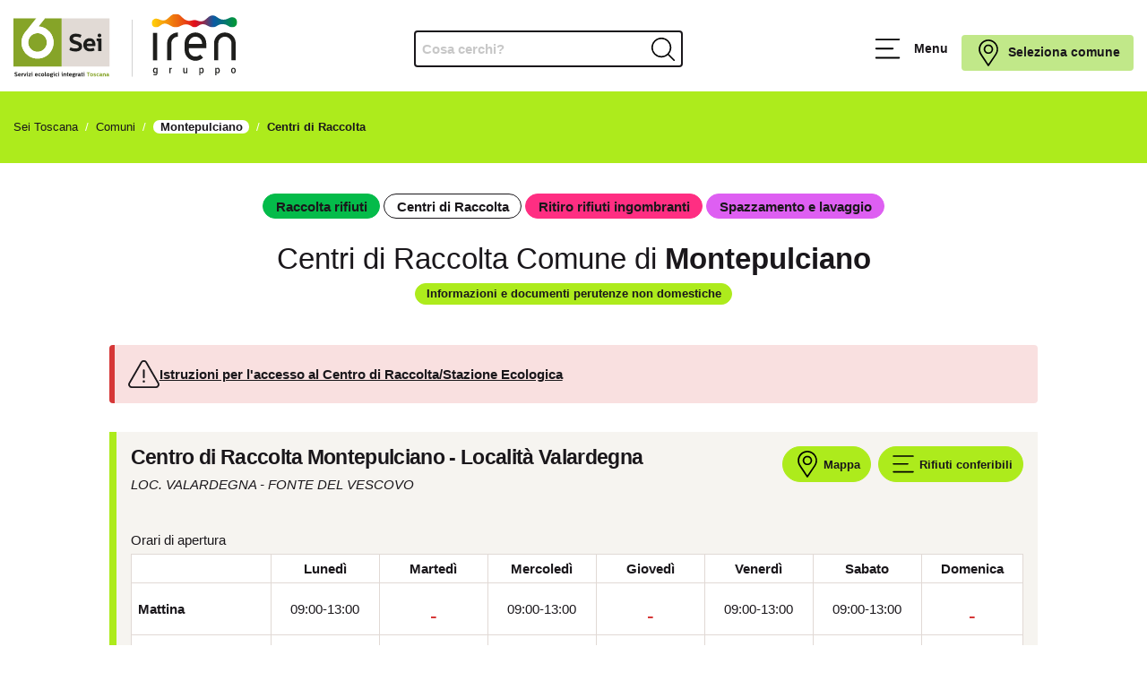

--- FILE ---
content_type: text/html; charset=UTF-8
request_url: https://seitoscana.it/comuni/montepulciano/centro-di-raccolta
body_size: 41731
content:
<!DOCTYPE html>
<html lang="it" class="printalert ">

<head>
    <title>Centri di Raccolta Comune Montepulciano - Sei Toscana</title>
    <meta charset="UTF-8">
    <meta name="viewport" content="width=device-width, initial-scale=1.0">
    <meta http-equiv="X-UA-Compatible" content="ie=edge">
    <meta name="robots" content="max-snippet:100, max-image-preview:large">
    <meta name="google-site-verification" content="cooEMt47fe5UTXgLUtJWn8zdc7_l61ZcGLPlggbPWpo"/>
        <link rel="stylesheet" href="https://seitoscana.it/frontend/css/stylenew.css?v=1.3.6">
    <link rel="stylesheet" media="print" href="https://seitoscana.it/frontend/css/printnew.css">

    <link rel="apple-touch-icon" sizes="180x180"
          href="https://seitoscana.it/frontend/favicons/apple-touch-icon.png">
    <link rel="icon" type="image/png" sizes="32x32"
          href="https://seitoscana.it/frontend/favicons/favicon-32x32.png">
    <link rel="icon" type="image/png" sizes="16x16"
          href="https://seitoscana.it/frontend/favicons/favicon-16x16.png">
    <link rel="manifest" href="https://seitoscana.it/frontend/favicons/site.webmanifest">
    <link rel="mask-icon" href="https://seitoscana.it/frontend/favicons/safari-pinned-tab.svg" color="#86a315">
    <link rel="shortcut icon" href="https://seitoscana.it/frontend/favicons/favicon.ico">
    <meta name="msapplication-TileColor" content="#86a315">
    <meta name="msapplication-config" content="https://seitoscana.it/frontend/favicons/browserconfig.xml">
    <meta name="theme-color" content="#ffffff">
    <meta name="apple-mobile-web-app-capable" content="yes">
    <meta name="apple-mobile-web-app-status-barstyle" content="black-translucent">
    <meta name="mobile-web-app-capable" content="yes">

    <link rel="canonical" href="https://seitoscana.it/comuni/montepulciano/centro-di-raccolta">
    <meta name="description" content="Centri di Raccolta Comune di Montepulciano Giorni e orari di apertura e elenco dei rifiuti conferibili "/>
    <meta name="abstract" content="Centri di Raccolta Comune di MontepulcianoGiorni e orari di apertura e elenco dei rifiuti conferibili "/>
    <meta property="og:type" content="article">
    <meta property="og:url" content="https://seitoscana.it/comuni/montepulciano/centro-di-raccolta">
    <meta property="og:title" content="Centri di Raccolta Comune di Montepulciano ">
    <meta property="og:image" content="https://static.seitoscana.it/images/og-image/montepulciano-cdr.png">
    <meta property="og:image:secure_url" content="https://static.seitoscana.it/images/og-image/montepulciano-cdr.png"/>
    <meta property="og:image:width" content="1200"/>
    <meta property="og:image:height" content="630"/>
    <meta property="og:description" content="Centri di Raccolta Comune di Montepulciano. Giorni e orari di apertura e elenco dei rifiuti conferibili Centri di Raccolta Comune di Montepulciano  ">
    <meta property="og:locale" content="it_IT">
    <meta property="og:site_name" content="Sei Toscana">

    <meta name="twitter:card" content="summary"/>
    <meta name="twitter:site" content="@seitoscana"/>
    <meta name="twitter:creator" content="@seitoscana"/>
    <meta name="twitter:url" content="https://seitoscana.it/comuni/montepulciano/centro-di-raccolta"/>
    <meta name="twitter:title" content="Centri di Raccolta Comune di Montepulciano "/>
    <meta name="twitter:description" content=""/>
    <meta name="twitter:image" content="https://static.seitoscana.it/images/og-image/montepulciano-cdr.png"/>

        <meta name="geo.region" content="IT"/>
    <meta name="geo.placename" content="Montepulciano"/>

                        <meta name="geo.position" content="43.08663450000000000;11.78207920000000000"/>
            <meta name="ICBM" content="43.08663450000000000,11.78207920000000000"/>
                    <meta name="geo.position" content="43.13239741000000000;11.85946867000000000"/>
            <meta name="ICBM" content="43.13239741000000000,11.85946867000000000"/>
            

    
    <script type="text/javascript">
        var _iub = _iub || [];
        _iub.csConfiguration = {"askConsentAtCookiePolicyUpdate":true,"perPurposeConsent":true,"reloadOnConsent":true,"siteId":1944057,"cookiePolicyId":59671259,"lang":"it","i18n":{"it":{"banner":{"title":"","dynamic":{"body":"Servizi Ecologici Integrati Toscana S.r.l. (in seguito “SEI Toscana”), titolare del trattamento dei dati, informa l’utente che tale sito web installa cookie tecnici e, previo consenso dell’utente, può installare cookie non tecnici (es. di profilazione), di seguito dettagliati nella sezione “preferenze”.\nLa chiusura del presente banner consente la navigazione del sito web mantenendo le impostazioni di default (solo cookie tecnici). Per maggiori informazioni in ordine ai cookies utilizzati dal sito è possibile consultare l’<a href=\"https://seitoscana.it/privacy/informativa-cookie\">informativa cookies completa</a>. È possibile, in ogni momento, gestire le preferenze di seguito mediante il link “preferenze cookie” presente nel footer."}}}},"banner":{"acceptButtonCaptionColor":"#000000","acceptButtonColor":"#c1e889","acceptButtonDisplay":true,"backgroundColor":"#ffffff","backgroundOverlay":true,"brandBackgroundColor":"#FFFFFF","brandTextColor":"#000000","closeButtonRejects":true,"customizeButtonCaptionColor":"#010101","customizeButtonColor":"#e1d9d5","customizeButtonDisplay":true,"explicitWithdrawal":true,"fontSizeCloseButton":"14px","listPurposes":true,"logo":"https://seitoscana.it/frontend/graphics/logo-seitoscana.svg","position":"float-bottom-center","rejectButtonCaptionColor":"#000000","rejectButtonColor":"#c1e889","rejectButtonDisplay":true,"showPurposesToggles":true,"textColor":"#010101","acceptButtonCaption":"Accetto tutti i cookie","rejectButtonCaption":"Rifiuto tutti i cookie"}};
    </script>
    <script type="text/javascript" src="https://cs.iubenda.com/autoblocking/1944057.js"></script>
    <script type="text/javascript" src="//cdn.iubenda.com/cs/iubenda_cs.js" charset="UTF-8" async></script>

    <script src="https://www.google.com/recaptcha/api.js?hl=&render=6Lf7vtIpAAAAALI2esCIYUyPN3G84LNIcxwLmVm8"></script>

    
    <script type="application/ld+json">
        {
                "@context": "https://schema.org",
                "@type": "Corporation",
                "name": "Sei Toscana",
                "alternateName": "Servizi Ecologici Integrati Toscana",
                "url": "https://www.seitoscana.it",
                "logo": "https://seitoscana.it/frontend/images/logo-seitoscana.png",
        "contactPoint": {
            "@type": "ContactPoint",
            "telephone": "800127484",
            "contactType": "customer service",
            "areaServed": "IT",
            "availableLanguage": "Italian"
        },
        "sameAs": [
            "https://www.facebook.com/Sei-Toscana-SEI-X-NOI-989748314402953",
            "https://twitter.com/seitoscana",
            "",
            "https://www.youtube.com/channel/UCUPqWvmFvwnaI-OIR6h4Eig",
            ""
        ]
        }
    </script>

    <script type="application/ld+json">
        {
          "@context": "https://schema.org/",
          "@type": "WebSite",
          "name": "Sei Toscana",
          "url": "https://www.seitoscana.it",
          "potentialAction": {
            "@type": "SearchAction",
            "target": "https://www.seitoscana.it/search?s={search_term_string}",
            "query-input": "required name=search_term_string"
          }
        }
    </script>

</head>

<body class="pagina-cdr " data-url="https://seitoscana.it" itemscope itemtype="http://schema.org/WebPage">

<div id="app">

    <nav class="skip-link" aria-label="Skip link">
        <a href="#mainmenu" class="skip-link">Vai al menu principale</a>
        <a href="#inputricerca" class="skip-link">Vai alla ricerca</a>
        <a href="#main" class="skip-link">Vai al contenuto</a>
        <a href="#footer" class="skip-link">Vai al footer</a>
    </nav>

    <header id="header" class=" ">
        <div id="headercontainer" class="container">

            
            <h1 class
            ="logo">
                <a href="https://seitoscana.it" class="logo-link" title="Vai alla home di Sei Toscana">
                    <span class="sr-only">Sei Toscana, Servizi Ecologici Integrati</span>
                    <svg version="1.1"  xmlns="http://www.w3.org/2000/svg" xmlns:xlink="http://www.w3.org/1999/xlink" x="0px" y="0px"
	 viewBox="0 0 1237.2 355.9" style="enable-background:new 0 0 1237.2 355.9;" xml:space="preserve">
     <title>Sei Toscana</title>
     <desc>Servizi Ecologici Integrati Toscana</desc>
	<defs>
		<path id="SVGID_1_" d="M1009.5,75C1009.5,75,1009.5,75,1009.5,75C1009.5,75,1009.5,75,1009.5,75 M874.6,9
			c-15.3,9.8-25.1,27.3-43.7,29.5c-15.7,2-27.4-8.6-40.7-9.9c-0.5,0-1.1-0.1-2.3-0.1c-13.4,0-24.3,10.9-24.3,24.3
			c0,13.4,10.9,24.3,24.3,24.3c4.3,0,8.4-1.1,11.9-3.1c10.7-5.3,19.1-16,33.3-17.8c18-2.3,31.5,11.6,48.1,17.8c4.6,2,9.6,3.1,15,3.1
			c3.8,0,7.5-0.6,11-1.6c16.8-4.8,30.2-18.7,53.8-14.8c13.4,2.2,20.6,8.6,27.6,12.6c3.3,2.4,7.4,3.8,11.8,3.8c3.3,0,6.4-0.8,9.2-2.2
			c9.9-4.3,19.4-13.9,32.6-15.5c17.2-2.2,30,9.7,44.8,15c4,1.8,8.5,2.7,13.2,2.7c6.6,0,12.7-1.9,17.8-5.2
			c10.7-5.6,20.6-14,39.8-13.1c18.4,0.8,27,10.5,37.8,15.3c4,1.9,8.6,2.9,13.4,2.7c15.5-0.7,27.4-13.8,26.7-29.3
			c-0.7-15.5-13.9-27.5-29.3-26.7c-3.7,0.2-7.2,1.1-10.4,2.5c-10.4,4-19.7,11.8-37,11c-21.8-1-30.8-12.9-43-19.3
			c-4.7-2.6-10.1-4-15.7-4c-6.9,0-13.3,2.1-18.6,5.7c-14,8.7-23.5,24.6-41.3,26.8c-15.1,1.9-27.7-7.3-39.8-7.3
			c-10.5,0-22.5,6.3-36.1,4.1c-23-3.8-31.4-20.1-44.9-30.2c-6.4-5-14.4-8-23.2-8C888.1,2.2,880.7,4.7,874.6,9"/>
	</defs>
	<clipPath id="SVGID_00000003794953071771833990000000408245749892824968_">
		<use xlink:href="#SVGID_1_"  style="overflow:visible;"/>
	</clipPath>
		<linearGradient id="SVGID_00000134929653717123747560000006966544157840801408_" gradientUnits="userSpaceOnUse" x1="-0.1598" y1="527.17" x2="0.8402" y2="527.17" gradientTransform="matrix(506.937 0 0 -506.937 827.1426 267281.6562)">
		<stop  offset="0" style="stop-color:#FFCB09"/>
		<stop  offset="5.316160e-02" style="stop-color:#FFCB09"/>
		<stop  offset="0.2139" style="stop-color:#F38D0C"/>
		<stop  offset="0.2764" style="stop-color:#EE740D"/>
		<stop  offset="0.3177" style="stop-color:#ED680F"/>
		<stop  offset="0.3932" style="stop-color:#E94713"/>
		<stop  offset="0.4938" style="stop-color:#E2111B"/>
		<stop  offset="0.5" style="stop-color:#E20E1B"/>
		<stop  offset="0.5207" style="stop-color:#D71222"/>
		<stop  offset="0.557" style="stop-color:#BA1C34"/>
		<stop  offset="0.6047" style="stop-color:#8A2D52"/>
		<stop  offset="0.6612" style="stop-color:#49447B"/>
		<stop  offset="0.7113" style="stop-color:#0A5BA3"/>
		<stop  offset="0.7568" style="stop-color:#096394"/>
		<stop  offset="0.8448" style="stop-color:#057A6C"/>
		<stop  offset="0.9426" style="stop-color:#019639"/>
		<stop  offset="1" style="stop-color:#019639"/>
	</linearGradient>
	<rect x="763.6" y="2.2" style="clip-path:url(#SVGID_00000003794953071771833990000000408245749892824968_);fill:url(#SVGID_00000134929653717123747560000006966544157840801408_);" width="472.7" height="75"/>

<line stroke="#1D1D1B" x1="655.8" y1="348.8" x2="655.8" y2="34.4"/>

	<path fill="#E1DAD5" d="M265.5,292.3H531V26.8H265.5V292.3z M474.9,111.1c5.8,0,10.6,4.9,10.6,10.4c0,5.7-4.9,10.4-10.6,10.4
		c-5.8,0-10.1-4.7-10.1-10.4C464.8,116,469.1,111.1,474.9,111.1 M343,210.2c-16.6,0-29.3-5.5-34.2-8.4l6.2-15.1c0,0,12,6.8,27.9,6.8
		c11.1,0,18-3.8,18-10.3c0-17.4-51.2-7.8-51.2-43.1c0-17.7,13.1-28.5,34.6-28.5c13.4,0,25.7,4.2,31.9,7.2l-6.2,15.4
		c0,0-12.2-5.8-24.7-5.8c-10.1,0-16.6,3.9-16.6,10.3c0,17.7,51.1,9.2,51.1,43.1C379.7,199.7,365.6,210.2,343,210.2 M452.2,180.2H405
		c0.8,10,9.5,13.8,17.9,13.8c8,0,15.3-2.1,19.9-4.2l6.2,13.7c-7,4-17,6.1-26.5,6.1c-21.2,0-36.8-14.3-36.8-35.8
		c0-21.6,14-37.2,34.9-37.2c21.8,0,32.3,16.9,32.3,35.5C452.8,176.8,452.2,180.2,452.2,180.2 M485.6,208.2h-18.2V154l-8.2-3v-13.1
		h26.5V208.2z"/>
	<path fill="#E1DAD5" d="M421.6,152.8c-8.8,0-15.1,5-16.9,14.5h30.5C434.9,159.5,431.9,152.8,421.6,152.8"/>
	<path fill="#1D1D1B" d="M328.6,138.6c0-6.4,6.5-10.3,16.6-10.3c12.6,0,24.7,5.8,24.7,5.8l6.2-15.4c-6.2-3-18.5-7.2-31.9-7.2
		c-21.5,0-34.6,10.8-34.6,28.5c0,35.3,51.2,25.7,51.2,43.1c0,6.5-6.9,10.3-18,10.3c-15.8,0-27.9-6.8-27.9-6.8l-6.2,15.1
		c4.9,2.8,17.6,8.4,34.2,8.4c22.6,0,36.6-10.5,36.6-28.5C379.7,147.7,328.6,156.3,328.6,138.6"/>
	<path fill="#1D1D1B" d="M420.5,136.5c-20.8,0-34.9,15.5-34.9,37.2c0,21.5,15.5,35.8,36.8,35.8c9.4,0,19.5-2,26.5-6.1l-6.2-13.7
		c-4.6,2-11.9,4.2-19.9,4.2c-8.4,0-17-3.8-17.9-13.8h47.2c0,0,0.7-3.4,0.7-8.1C452.8,153.4,442.3,136.5,420.5,136.5 M404.7,167.2
		c1.7-9.5,8.1-14.5,16.9-14.5c10.3,0,13.3,6.8,13.7,14.5H404.7z"/>
	<path fill="#1D1D1B" d="M474.9,131.9c5.7,0,10.6-4.7,10.6-10.4c0-5.5-4.7-10.4-10.6-10.4c-5.8,0-10.1,4.9-10.1,10.4
		C464.8,127.2,469.1,131.9,474.9,131.9"/>
	<polygon fill="#1D1D1B" points="459.1,137.9 459.1,151 467.4,154 467.4,208.2 485.6,208.2 485.6,137.9 	"/>
	<path fill="#1D1D1B" d="M10.4,330.4c0-1.5,1.5-2.4,4-2.4c3,0,5.9,1.4,5.9,1.4l1.5-3.7c-1.5-0.7-4.4-1.7-7.6-1.7
		c-5.1,0-8.3,2.6-8.3,6.8c0,8.4,12.2,6.1,12.2,10.3c0,1.6-1.6,2.5-4.3,2.5c-3.8,0-6.6-1.6-6.6-1.6l-1.5,3.6c1.2,0.7,4.2,2,8.2,2
		c5.4,0,8.7-2.5,8.7-6.8C22.6,332.6,10.4,334.6,10.4,330.4"/>
	<path fill="#1D1D1B" d="M33.5,329.9c-5,0-8.3,3.7-8.3,8.9c0,5.1,3.7,8.6,8.8,8.6c2.3,0,4.6-0.5,6.3-1.5l-1.5-3.3c-1.1,0.5-2.8,1-4.7,1
		c-2,0-4.1-0.9-4.3-3.3h11.2c0,0,0.2-0.8,0.2-1.9C41.2,333.9,38.7,329.9,33.5,329.9 M29.8,337.2c0.4-2.2,1.9-3.4,4-3.4
		c2.4,0,3.2,1.6,3.3,3.4H29.8z"/>
	<path fill="#1D1D1B" d="M48.6,333l-0.6-2.6h-3.5V347h4.4v-7.5c0-3.6,2-4.7,4.9-4.7h0.5v-4.6C51.4,330.3,49.7,330.9,48.6,333"/>
	<polygon fill="#1D1D1B" points="63.5,342.1 63.4,342.1 60,330.3 55.5,330.3 61.3,347 65.5,347 71.6,330.3 67,330.3 	"/>
	<path fill="#1D1D1B" d="M76.6,328c1.4,0,2.5-1.1,2.5-2.5c0-1.3-1.1-2.5-2.5-2.5c-1.4,0-2.4,1.2-2.4,2.5C74.2,326.9,75.3,328,76.6,328"
		/>
	<polygon fill="#1D1D1B" points="72.9,333.4 74.9,334.1 74.9,347 79.2,347 79.2,330.3 72.9,330.3 	"/>
	<polygon fill="#1D1D1B" points="83,333.7 86.1,333.7 91.7,333.6 91.8,333.7 82.5,343.7 82.5,347 96.8,347 96.8,343.5 93.4,343.5
		87.8,343.6 87.7,343.5 96.8,333.6 96.8,330.3 83,330.3 	"/>
	<polygon fill="#1D1D1B" points="99.1,333.4 101.1,334.1 101.1,347 105.5,347 105.5,330.3 99.1,330.3 	"/>
	<path fill="#1D1D1B" d="M102.9,328c1.4,0,2.5-1.1,2.5-2.5c0-1.3-1.1-2.5-2.5-2.5c-1.4,0-2.4,1.2-2.4,2.5
		C100.5,326.9,101.5,328,102.9,328"/>
	<path fill="#1D1D1B" d="M126.4,329.9c-5,0-8.3,3.7-8.3,8.9c0,5.1,3.7,8.6,8.8,8.6c2.3,0,4.6-0.5,6.3-1.5l-1.5-3.3
		c-1.1,0.5-2.8,1-4.7,1c-2,0-4.1-0.9-4.2-3.3H134c0,0,0.2-0.8,0.2-1.9C134.1,333.9,131.6,329.9,126.4,329.9 M122.7,337.2
		c0.4-2.2,1.9-3.4,4-3.4c2.5,0,3.2,1.6,3.3,3.4H122.7z"/>
	<path fill="#1D1D1B" d="M145.9,333.8c1.8,0,3.2,0.7,3.4,0.8l1.5-3.3c-1.3-0.7-3-1.4-5.3-1.4c-5.3,0-9.1,4.1-9.1,8.7
		c0,4.6,3.8,8.7,9.1,8.7c2.3,0,4-0.7,5.3-1.4l-1.5-3.2c-0.2,0.1-1.6,0.8-3.4,0.8c-3.9,0-4.9-3.2-4.9-4.8
		C141,336.9,142.1,333.8,145.9,333.8"/>
	<path fill="#1D1D1B" d="M161.3,329.9c-4.9,0-8.7,3.5-8.7,8.7c0,5.2,3.9,8.7,8.7,8.7c4.8,0,8.7-3.6,8.7-8.7
		C170,333.4,166.2,329.9,161.3,329.9 M161.3,343.4c-2.6,0-4.3-2.1-4.3-4.8c0-2.9,1.7-4.8,4.3-4.8c2.5,0,4.3,2,4.3,4.8
		C165.6,341.4,163.8,343.4,161.3,343.4"/>
	<path fill="#1D1D1B" d="M177.9,342.4v-19.1h-4.4v20.2c0,2,1.1,3.4,3.3,3.4c1.4,0,3.1-0.5,3.2-0.5v-3.5c-0.7,0.1-1.1,0.1-1.5,0.1
		C178.2,343,177.9,342.9,177.9,342.4"/>
	<path fill="#1D1D1B" d="M191.1,329.9c-4.9,0-8.7,3.5-8.7,8.7c0,5.2,3.9,8.7,8.7,8.7c4.8,0,8.7-3.6,8.7-8.7
		C199.8,333.4,195.9,329.9,191.1,329.9 M191.1,343.4c-2.5,0-4.3-2.1-4.3-4.8c0-2.9,1.7-4.8,4.3-4.8c2.5,0,4.3,2,4.3,4.8
		C195.3,341.4,193.5,343.4,191.1,343.4"/>
	<path fill="#1D1D1B" d="M209.8,329.9c-4.1,0-6.9,2.3-6.9,5.8c0,1.6,0.6,2.7,1.5,3.7c-0.9,0.6-1.7,1.4-1.7,2.8c0,1.3,0.7,2.3,1.8,2.8
		c-0.6,0.4-1.8,1-1.8,3c0,3.9,5,4.4,7.7,4.4c2.7,0,7.4-0.7,7.4-4.8c0-2.1-0.9-4.3-5.5-4.3c-3.3,0-6,0.1-6-1.4c0-0.4,0.3-0.7,0.6-0.9
		c1,0.5,2.5,0.6,3.3,0.6c4.4,0,6.8-2.4,6.8-5.4c0-1.2-0.4-1.9-0.6-2.3l2.1-0.5v-3.2h-6.2C211.4,330,210.4,329.9,209.8,329.9
		 M207.1,346.3c0.8,0.2,1.8,0.2,5.3,0.2c1,0,1.5,0.5,1.5,1.1c0,1.5-2.4,1.5-3.5,1.5c-2,0-4.1-0.1-4.1-1.6
		C206.4,347.1,206.7,346.5,207.1,346.3 M209.9,338.7c-1.8,0-3-1.2-3-2.8c0-1.5,1.1-2.7,3-2.7c1.8,0,2.8,1.2,2.8,2.7
		C212.8,337.6,211.6,338.7,209.9,338.7"/>
	<path fill="#1D1D1B" d="M224,328c1.4,0,2.5-1.1,2.5-2.5c0-1.3-1.1-2.5-2.5-2.5c-1.4,0-2.4,1.2-2.4,2.5C221.6,326.9,222.6,328,224,328"
		/>
	<polygon fill="#1D1D1B" points="220.2,333.4 222.2,334.1 222.2,347 226.5,347 226.5,330.3 220.2,330.3 	"/>
	<path fill="#1D1D1B" d="M239.3,333.8c1.8,0,3.2,0.7,3.4,0.8l1.5-3.3c-1.3-0.7-3-1.4-5.3-1.4c-5.3,0-9.1,4.1-9.1,8.7
		c0,4.6,3.8,8.7,9.1,8.7c2.3,0,4-0.7,5.3-1.4l-1.5-3.2c-0.2,0.1-1.6,0.8-3.4,0.8c-3.9,0-4.9-3.2-4.9-4.8
		C234.4,336.9,235.5,333.8,239.3,333.8"/>
	<path fill="#1D1D1B" d="M250,328c1.3,0,2.5-1.1,2.5-2.5c0-1.3-1.1-2.5-2.5-2.5c-1.4,0-2.4,1.2-2.4,2.5C247.6,326.9,248.6,328,250,328"
		/>
	<polygon fill="#1D1D1B" points="246.2,333.4 248.2,334.1 248.2,347 252.6,347 252.6,330.3 246.2,330.3 	"/>
	<polygon fill="#1D1D1B" points="264.9,333.4 266.9,334.1 266.9,347 271.2,347 271.2,330.3 264.9,330.3 	"/>
	<path fill="#1D1D1B" d="M268.7,328c1.4,0,2.5-1.1,2.5-2.5c0-1.3-1.1-2.5-2.5-2.5c-1.4,0-2.4,1.2-2.4,2.5
		C266.3,326.9,267.3,328,268.7,328"/>
	<path fill="#1D1D1B" d="M284.7,329.9c-3.6,0-4.9,2.5-4.9,2.5l-0.7-2.2h-3.4V347h4.5v-9.2c0-1.9,1.2-3.6,3.4-3.6c1.7,0,3,1,3,3v9.9h4.5
		v-10.1C290.9,331.6,287.7,329.9,284.7,329.9"/>
	<path fill="#1D1D1B" d="M302.1,343.3c-1.2,0-1.6-0.8-1.6-1.7v-8.1h3.5v-3.3h-3.5v-4.8h-3.7l-0.7,4.9l-2.2,0.6v2.6h2.2v7.5
		c0,4.1,1.4,6,5.4,6c1.2,0,2.4-0.3,3.3-0.8l-0.6-3.1C303.3,343.2,302.7,343.3,302.1,343.3"/>
	<path fill="#1D1D1B" d="M315,329.9c-5,0-8.3,3.7-8.3,8.9c0,5.1,3.7,8.6,8.8,8.6c2.3,0,4.6-0.5,6.3-1.5l-1.5-3.3c-1.1,0.5-2.8,1-4.7,1
		c-2,0-4.1-0.9-4.3-3.3h11.2c0,0,0.2-0.8,0.2-1.9C322.7,333.9,320.2,329.9,315,329.9 M311.2,337.2c0.4-2.2,1.9-3.4,4-3.4
		c2.4,0,3.2,1.6,3.3,3.4H311.2z"/>
	<path fill="#1D1D1B" d="M332.5,329.9c-4.1,0-6.9,2.3-6.9,5.8c0,1.6,0.6,2.7,1.5,3.7c-0.9,0.6-1.7,1.4-1.7,2.8c0,1.3,0.6,2.3,1.8,2.8
		c-0.6,0.4-1.8,1-1.8,3c0,3.9,5,4.4,7.7,4.4c2.7,0,7.4-0.7,7.4-4.8c0-2.1-0.9-4.3-5.5-4.3c-3.3,0-6,0.1-6-1.4c0-0.4,0.3-0.7,0.6-0.9
		c1,0.5,2.5,0.6,3.3,0.6c4.4,0,6.8-2.4,6.8-5.4c0-1.2-0.4-1.9-0.6-2.3l2.1-0.5v-3.2h-6.2C334.2,330,333.2,329.9,332.5,329.9
		 M329.8,346.3c0.8,0.2,1.8,0.2,5.4,0.2c1,0,1.5,0.5,1.5,1.1c0,1.5-2.4,1.5-3.5,1.5c-2,0-4.1-0.1-4.1-1.6
		C329.1,347.1,329.5,346.5,329.8,346.3 M332.6,338.7c-1.8,0-3-1.2-3-2.8c0-1.5,1.1-2.7,3-2.7c1.8,0,2.8,1.2,2.8,2.7
		C335.5,337.6,334.4,338.7,332.6,338.7"/>
	<path fill="#1D1D1B" d="M348.2,333l-0.6-2.6h-3.5V347h4.4v-7.5c0-3.6,2-4.7,4.9-4.7h0.6v-4.6C351,330.3,349.2,330.9,348.2,333"/>
	<path fill="#1D1D1B" d="M369.8,342.4v-7c0-3.6-2.3-5.6-6.5-5.6c-2.3,0-5.1,0.6-6.6,1.1l0.8,3.1c1.3-0.3,3.6-0.6,5.1-0.6
		c1.4,0,3,0.3,3,2.8v0.5c-1.1-0.1-2.3-0.2-3.5-0.2c-3.8,0-6.9,1.8-6.9,5.4c0,3.5,3,5.5,6.1,5.5c2.3,0,4.3-1.2,5.2-2.9v0.4
		c0,1.8,1.8,2.2,2.8,2.2c1.2,0,2.6-0.5,2.7-0.5v-3.5c-0.7,0.1-1.2,0.1-1.5,0.1C370,343,369.8,342.9,369.8,342.4 M365.6,341.3
		c0,1.6-1.9,2.7-3.6,2.7c-1.4,0-2.7-0.9-2.7-2.3c0-2,2.2-2.3,3.7-2.3c0.9,0,1.8,0.1,2.7,0.3V341.3z"/>
	<path fill="#1D1D1B" d="M381.9,343.3c-1.2,0-1.6-0.8-1.6-1.7v-8.1h3.5v-3.3h-3.5v-4.8h-3.7l-0.7,4.9l-2.3,0.6v2.6h2.3v7.5
		c0,4.1,1.4,6,5.3,6c1.2,0,2.4-0.3,3.3-0.8l-0.7-3.1C383.1,343.2,382.5,343.3,381.9,343.3"/>
	<path fill="#1D1D1B" d="M392.6,325.6c0-1.3-1.1-2.5-2.5-2.5c-1.4,0-2.4,1.2-2.4,2.5c0,1.4,1,2.5,2.4,2.5
		C391.5,328,392.6,326.9,392.6,325.6"/>
	<polygon fill="#1D1D1B" points="386.4,333.4 388.3,334.1 388.3,347 392.7,347 392.7,330.3 386.4,330.3 	"/>
	<path fill="#86A428" d="M94.2,126.4l-2.9,3.6c-7.5,10.4-10.9,23-9.5,35.9c1.5,13.7,8.3,25.9,19,34.5c9.2,7.4,20.3,11.3,32.1,11.3
		c15.8,0,30.4-7,40.2-19.3c17.8-22.2,14.2-54.6-8-72.4c-9.2-7.4-20.4-11.3-32.1-11.3C118,108.6,104,115.1,94.2,126.4"/>
	<path fill="#86A428" d="M138.1,71.6c18.3,1.1,36,7.8,50.4,19.3c38.2,30.6,44.4,86.6,13.8,124.8c-16.9,21.1-42.2,33.3-69.3,33.3h0
		c-20.1,0-39.7-6.9-55.4-19.5c-18.5-14.8-30.1-36-32.7-59.5c-2.6-23.6,4.1-46.7,18.9-65.2c1.8-2.3,3.7-4.4,5.7-6.5l56.8-71.4H0
		v265.5h265.5V26.8h-91.6L138.1,71.6z"/>
	<polygon fill="#86A428" points="423,324.4 404.7,324.4 404.7,328.6 411.6,328.6 411.6,347 416.1,347 416.1,328.6 423,328.6 	"/>
	<path fill="#86A428" d="M431.3,329.9c-4.9,0-8.7,3.5-8.7,8.7c0,5.2,3.9,8.7,8.7,8.7c4.8,0,8.7-3.6,8.7-8.7
		C440,333.4,436.1,329.9,431.3,329.9 M431.3,343.4c-2.5,0-4.3-2.1-4.3-4.8c0-2.9,1.7-4.8,4.3-4.8c2.5,0,4.3,2,4.3,4.8
		C435.6,341.4,433.7,343.4,431.3,343.4"/>
	<path fill="#86A428" d="M446.9,335c0-0.7,0.7-1.6,2.6-1.6c2.2,0,4.3,1,4.3,1l1.3-3.1c-1.2-0.6-3.5-1.3-6-1.3c-3.9,0-6.4,2-6.4,5.1
		c0,6.2,8.9,4.6,8.9,7.2c0,0.7-0.7,1.6-3,1.6c-2.3,0-4.6-1.1-4.6-1.1l-1.3,3.2c1,0.5,3.1,1.5,6.1,1.5c4.2,0,7-1.9,7-5.2
		C455.7,336,446.9,337.6,446.9,335"/>
	<path fill="#86A428" d="M467.5,333.8c1.8,0,3.2,0.7,3.5,0.8l1.5-3.3c-1.3-0.7-3-1.4-5.3-1.4c-5.3,0-9.1,4.1-9.1,8.7
		c0,4.6,3.8,8.7,9.1,8.7c2.3,0,4-0.7,5.3-1.4l-1.5-3.2c-0.2,0.1-1.6,0.8-3.5,0.8c-3.9,0-4.9-3.2-4.9-4.8
		C462.6,336.9,463.7,333.8,467.5,333.8"/>
	<path fill="#86A428" d="M488.6,342.4v-7c0-3.6-2.4-5.6-6.5-5.6c-2.2,0-5,0.6-6.6,1.1l0.8,3.1c1.3-0.3,3.6-0.6,5.1-0.6
		c1.3,0,3,0.3,3,2.8v0.5c-1.1-0.1-2.4-0.2-3.5-0.2c-3.8,0-6.9,1.8-6.9,5.4c0,3.5,3,5.5,6.1,5.5c2.3,0,4.3-1.2,5.2-2.9v0.4
		c0,1.8,1.8,2.2,2.8,2.2c1.2,0,2.5-0.5,2.7-0.5v-3.5c-0.7,0.1-1.2,0.1-1.5,0.1C488.9,343,488.6,342.9,488.6,342.4 M484.5,341.3
		c0,1.6-1.9,2.7-3.6,2.7c-1.4,0-2.7-0.9-2.7-2.3c0-2,2.2-2.3,3.7-2.3c0.9,0,1.8,0.1,2.7,0.3V341.3z"/>
	<path fill="#86A428" d="M502.8,329.9c-3.6,0-4.9,2.5-4.9,2.5l-0.7-2.2h-3.4V347h4.5v-9.2c0-1.9,1.2-3.6,3.4-3.6c1.7,0,3,1,3,3v9.9h4.5
		v-10.1C509,331.6,505.8,329.9,502.8,329.9"/>
	<path fill="#86A428" d="M527.3,343c-0.5,0-0.7-0.1-0.7-0.6v-7c0-3.6-2.3-5.6-6.5-5.6c-2.3,0-5.1,0.6-6.6,1.1l0.8,3.1
		c1.3-0.3,3.6-0.6,5.1-0.6c1.4,0,3,0.3,3,2.8v0.5c-1.1-0.1-2.4-0.2-3.5-0.2c-3.8,0-6.9,1.8-6.9,5.4c0,3.5,3,5.5,6.1,5.5
		c2.3,0,4.3-1.2,5.2-2.9v0.4c0,1.8,1.8,2.2,2.8,2.2c1.2,0,2.5-0.5,2.7-0.5v-3.5C528.1,343,527.6,343,527.3,343 M522.4,341.3
		c0,1.6-1.9,2.7-3.6,2.7c-1.5,0-2.7-0.9-2.7-2.3c0-2,2.2-2.3,3.7-2.3c0.9,0,1.8,0.1,2.7,0.3V341.3z"/>
	<path fill="#FFFFFF" d="M188.5,90.9c-14.4-11.5-32.1-18.2-50.4-19.3l35.9-44.8h-15.6h-16.5h-15.5L69.5,98.2c-2,2.1-3.9,4.2-5.7,6.5
		c-14.8,18.5-21.5,41.7-18.9,65.2c2.6,23.6,14.2,44.7,32.7,59.5c15.7,12.5,35.4,19.5,55.4,19.5h0c27.1,0,52.4-12.1,69.3-33.3
		C232.9,177.4,226.7,121.5,188.5,90.9 M100.8,200.3c-10.7-8.6-17.5-20.9-19-34.5c-1.4-12.9,1.9-25.5,9.5-35.9l2.9-3.6
		c9.8-11.3,23.8-17.7,38.9-17.7c11.8,0,22.9,3.9,32.1,11.3c22.2,17.8,25.8,50.2,8,72.4c-9.8,12.3-24.5,19.3-40.2,19.3
		C121.2,211.6,110.1,207.7,100.8,200.3"/>
	<path fill="#1E1E1C" d="M772.2,338l2.5-4.7c2,2.2,4.6,3.3,7.6,3.3c3.7,0,7-2,7-7.4V325c-1.8,3-4.6,4.8-7.6,4.8
		c-6.6,0-10.8-5.7-10.8-15.2c0-9.4,4.1-15.2,10.8-15.2c2.9,0,5.7,1.5,7.6,4.7v-4h6.1v28.5c0,10.2-6.4,13-12.7,13
		C778.4,341.8,775.1,340.8,772.2,338 M789.3,320.4v-11.4c-1-2.2-3.4-4-5.7-4c-4.2,0-6.3,4.1-6.3,9.8c0,5.6,2.1,9.7,6.3,9.7
		C785.9,324.4,788.3,322.6,789.3,320.4"/>
	<path fill="#1E1E1C" d="M861,329.8v-29.6h6.1v4.3c1.7-2.9,4.8-5,8.1-5v6c-0.5-0.1-1-0.2-1.6-0.2c-2.5,0-5.3,1.9-6.6,4.1v20.2H861z"/>
	<path fill="#1E1E1C" d="M954.6,329.8v-3.9c-1.6,2.4-4.8,4.6-8.6,4.6c-5.3,0-7.7-2.8-7.7-8v-22.3h6.1v20.2c0,3.4,1.6,4.7,4.2,4.7
		c2.6,0,4.8-2,6-4v-20.9h6.1v29.6H954.6z"/>
	<path fill="#1E1E1C" d="M1032.5,325.8v15.2h-6.1v-40.8h6.1v3.9c1.7-2.9,4.6-4.7,7.6-4.7c6.7,0,10.8,5.9,10.8,15.5
		c0,9.4-4.1,15.5-10.8,15.5C1037.2,330.5,1034.3,329,1032.5,325.8 M1044.6,315c0-5.7-2.1-10.1-6.3-10.1c-2.3,0-4.7,1.8-5.8,4v12.1
		c1,2.2,3.4,4.1,5.8,4.1C1042.5,325.2,1044.6,320.7,1044.6,315"/>
	<path fill="#1E1E1C" d="M1121.1,325.8v15.2h-6.1v-40.8h6.1v3.9c1.7-2.9,4.6-4.7,7.6-4.7c6.7,0,10.8,5.9,10.8,15.5
		c0,9.4-4.1,15.5-10.8,15.5C1125.7,330.5,1122.8,329,1121.1,325.8 M1133.1,315c0-5.7-2.1-10.1-6.3-10.1c-2.3,0-4.7,1.8-5.7,4v12.1
		c1,2.2,3.4,4.1,5.7,4.1C1131,325.2,1133.1,320.7,1133.1,315"/>
	<path fill="#1E1E1C" d="M1202,315c0-8.3,4.4-15.5,12.8-15.5c8.4,0,12.8,7.2,12.8,15.5c0,8.3-4.4,15.5-12.8,15.5
		C1206.4,330.5,1202,323.3,1202,315 M1221.3,315c0-5.3-2-10.1-6.5-10.1s-6.5,4.8-6.5,10.1c0,5.3,2,10.2,6.5,10.2
		S1221.3,320.3,1221.3,315"/>
	<path fill="#1E1E1C" d="M1167.8,105.1c-33,0-59.8,26.7-59.8,59.8v93.8h23.3v-93.8c0-20.1,16.3-36.5,36.5-36.5
		c20.1,0,36.5,16.3,36.5,36.5v93.8h23.3v-93.8C1227.6,131.8,1200.8,105.1,1167.8,105.1"/>
	<rect x="770.5" y="107.3" fill="#1E1E1C" width="23.3" height="151.4"/>
	<path fill="#1E1E1C" d="M848.9,164.8v93.8h23.3l0-93.8c0-20.1,16.3-36.5,36.5-36.5v-23.3C875.7,105.1,848.9,131.8,848.9,164.8"/>
	<path fill="#1E1E1C" d="M1005.2,105.1c-33,0-59.8,26.7-59.8,59.8v36.5c0,33,26.8,59.8,59.8,59.8c16.5,0,31.5-6.7,42.3-17.5l-16.5-16.5
		c-6.6,6.6-15.7,10.7-25.8,10.7c-20.1,0-36.5-16.3-36.5-36.5v-9.9h96.2v-26.5C1065,131.8,1038.2,105.1,1005.2,105.1 M968.7,168.1
		v-3.3c0-20.1,16.3-36.5,36.5-36.5c20.1,0,36.5,16.3,36.5,36.5v3.3H968.7z"/>
</svg>
                </a>
            </h1>

                <button id="togglecomune" class="button" data-target="#comunimenu_list"
                data-view="loadComuni" data-object="modal" data-modal="comunimenu" aria-haspopup="true"
                aria-expanded="false" aria-label="Seleziona Comune">
                <svg width="30" height="30">
                    <use xlink:href="#icon_marker" />
                </svg>
                <span class="txt">
                    Seleziona comune
                </span>
                </button>

                <button id="togglemenu" class="button button-outline"
                        aria-haspopup="true" aria-expanded="false" aria-label="Apri il menu">
                        <svg width="35" height="35">
                            <use xlink:href="#icon_menu" />
                        </svg>
                        <span class="txt">Menu</span>
                </button>

                
                <form id="searchform" action="https://seitoscana.it/search" role="search">
                    <label for="inputricerca">
                        <span class="sr-only">Ricerca nel sito:</span>
                        <input id="inputricerca" type="text" name="s" placeholder="Cosa cerchi?" aria-label="search"
                            value="">
                    </label>
                    <button aria-label="Cerca">
                        <svg width="55" height="55">
                            <use xlink:href="#icon_search" />
                        </svg>
                    </button>
                </form>

        </div>

        <div id="topmenu">

            <nav class="container" aria-label="Menu Sei Toscana">
                <a href="https://seitoscana.it/azienda" class="menu-item "
                title="Informazioni su Sei Toscana, consiglio di amministrazione, autorizzazioni e politiche gestione qualità">Chi
                    siamo</a>
                <a href="https://seitoscana.it/societa-trasparente" class="menu-item  "
                title="Sezione società trasparente Sei Toscana">Società trasparente</a>
                <a href="https://seitoscana.it/societa-trasparente/trasparenza-ai-sensi-del-d-lgs-n-33-2013/carta-servizi-standard-qualita"
                class="menu-item " title="Carta dei Servizi Sei Toscana">Carta
                    dei Servizi</a>
                <a href="https://seitoscana.it/gare" class="menu-item " title="Gare e appalti in corso e scaduti">Gare
                    e appalti</a>
                <a href="https://seitoscana.it/fornitori" class="menu-item "
                title="Reistrazione e accesso all'Albo fornitori di Sei Toscana">Fornitori</a>
                <a href="https://seitoscana.it/segnalazioni-reclami" class="menu-item "
                title="Segnalazioni e reclami">Segnalazioni e Reclami</a>
                <a href="https://seitoscana.it/lavora-con-noi" class="menu-item "
                title="Sezione per invio curruculum a Sei Toscana">Lavora con noi</a>

                <a href="https://seitoscana.it/contatti" class="menu-item "
                title="Pagina con i contatti di Sei Toscana">Contatti</a>

                <a href="https://www.riservata-seitoscana.it/login.php" class="menu-item" rel="noopener" target="_blank"
                title="Accesso Area riservata">Area Riservata</a>

                <a href="#" data-toggle="modal" class="menu-item"
                data-modal="piattaformagestionale" aria-haspopup="true" aria-expanded="false" aria-label="Apri Popuop Piattaforma gestionale">
                Piattaforma Gestionale
                </a>

                
                
            </nav>
        </div>

        <nav id="mainmenu" class="nav-flex" aria-label="Servizi di Sei Toscana">
            <ul class="container">
                <li class="raccolta "><a
                            href="https://seitoscana.it/raccolta-rifiuti" class="tt-u" title="I servizi di Raccolta rifiuti"
                            >
                                <svg width="55" height="55">
                                    <use xlink:href="#icon_raccolta" />
                                </svg>
                                <span>Raccolta rifiuti</span></a></li>
                <li class="centri current"><a
                            href="https://seitoscana.it/centri-di-raccolta" class="tt-u "
                            title="I Centri di Raccolta delle provincie di Arezzo, Grosseto, Siena e Val di Cornia"
                           >
                            <svg width="55" height="55">
                                <use xlink:href="#icon_cdr" />
                            </svg>
                        <span>Centri di Raccolta</a></li>
                <li class="ritiro "><a
                            href="https://seitoscana.it/ritiro-ingombranti" class="tt-u "
                            title="Prenota il Ritiro degli ingombranti a domicilio">
                            <svg width="55" height="55">
                                <use xlink:href="#icon_ritiro" />
                            </svg>
                            <span>Ritiro ingombranti</span></a></li>
                <li class="bolletta "><a
                            href="https://seitoscana.it/bolletta-rifiuti" class="tt-u">
                            <svg width="55" height="55">
                                <use xlink:href="#icon_bolletta" />
                            </svg>
                        <span>Bolletta rifiuti</span></a></li>

                <li class="commerciali ">
                    <a href="https://seitoscana.it/servizi-commerciali" class="tt-u"
                                        title="Servizi commerciali per enti e aziende">
                            <svg width="55" height="55">
                                <use xlink:href="#icon_servizi" />
                            </svg>
                            <span>Servizi commerciali</span></a></li>
            </ul>
        </nav>

</header>


    
    <div id="breadcrumb" class="bt-center t-left--md bg-col--cdr">
        <div class="container">
            <div class="columns">
                <ol class="breadcrumb breadcrumb--light col-sm-12 col-6">
                    <li>
                        <a href="https://seitoscana.it">
                            <span>Sei Toscana</span></a>
                    </li>
                    <li>
                        <a href="https://seitoscana.it/comuni">
                            <span>Comuni</span></a>
                    </li>
                    <li>
                        <a href="https://seitoscana.it/comuni/montepulciano" class="breadcrumb-label">
                            <span>Montepulciano</span></a>
                    </li>
                    <li>
                        <a href="https://seitoscana.it/comuni/montepulciano/centro-di-raccolta">
                            <span>Centri di Raccolta</span></a>
                    </li>
                </ol>
            </div>
        </div>
    </div>

    <script type="application/ld+json">
  {
    "@context": "https://schema.org",
    "@type": "BreadcrumbList",
    "itemListElement": [{
      "@type": "ListItem",
      "position": 1,
      "item": {
        "@id": "https://seitoscana.it",
        "name": "Sei Toscana"
        }
    },
    {
      "@type": "ListItem",
      "position": 2,
      "item": {
        "@id": "https://seitoscana.it/comuni",
        "name": "Comuni"
        }
    },
    {
      "@type": "ListItem",
      "position": 3,
      "item": {
        "@id": "https://seitoscana.it/comuni/montepulciano",
        "name": "Montepulciano"
        }
    },
    {
      "@type": "ListItem",
      "position": 4,
      "item": {
        "@id": "https://seitoscana.it/comuni/montepulciano/centro-di-raccolta",
        "name": " Centri di Raccolta"
        }
    }

    ]
  }

    </script>


    <main id="main" tabindex="-1"class="container">

        <nav class="p-t-2 t-center">


<a href="https://seitoscana.it/comuni/montepulciano/raccolta-rifiuti" class="button button-raccolta radius-pill button-m-y-1 ">
    Raccolta rifiuti
</a>

<a href="https://seitoscana.it/comuni/montepulciano/centri-di-raccolta" class="button button-cdr radius-pill button-m-y-1 current ">
    Centri di Raccolta
</a>

<a href="https://seitoscana.it/comuni/montepulciano/ritiro-ingombranti" class="button button-ritiro radius-pill button-m-y-1 ">
    Ritiro rifiuti ingombranti
</a>

<a href="https://seitoscana.it/comuni/montepulciano/spazzamento-lavaggio-stradale" class="button button-spazzamenti radius-pill button-m-y-1 ">
    Spazzamento e lavaggio
</a>




</nav>

        <h1 class="t-center text-light">Centri di Raccolta Comune di <span
                    class="nowrap text-bold">Montepulciano</span></h1>


                    <div class="t-center m-b-2">
                <a href="#cdrUtenzeCommerciali" class="button button-s button-cdr radius-pill">
                    Informazioni e documenti per <strong>utenze non domestiche</strong>
                </a>
            </div>
        
        <div class="columns flex-reverse">
            <article class="column col-10 col-lg-12 col-ml-auto col-mr-auto p-relative">
                
                        
                        <p class="alert alert--icon alert--danger m-t-1">
                            <svg width="35" height="35">
                                <use xlink:href="#icon_alert" />
                            </svg>
                            <a href="https://static.seitoscana.it/self/2021-02-24-Misure-di-sicurezza-per-gli-utenti-nei-CdR.pdf" target="_blank">Istruzioni per l'accesso al Centro di Raccolta/Stazione Ecologica</a>
                        </p>

                        
                                                                                                                                                                                                        <section class="section-cdr rounded cdr-id-3" itemscope itemtype="http://schema.org/Table">

                                    <div class="columns">
                                        <div class="column col-8 col-md-12 m-b-1">
                                            <h2 itemprop="about" class="h3 m-t-0 section-cdr__title">
                                                Centro di Raccolta  Montepulciano - Località Valardegna
                                            </h2>
                                                                                            <address>LOC. VALARDEGNA - FONTE  DEL VESCOVO</address>
                                                                                    </div>

                                        <div class="column col-4 col-md-12">

                                                                                            <a href="#" data-toggle="modal" data-modal="rifiuti-conferibili-3"
                                                   class="button button-s button-cdr pull-right radius-pill">
                                                   <svg width="30" height="30">
                                                        <use xlink:href="#icon_menu" />
                                                    </svg>
                                                    <span>Rifiuti conferibili</span>
                                                </a>
                                            
                                            
                                                                                                    <a href="https://maps.apple.com/?address=43.08663450000000000,11.78207920000000000&t=m"
                                                       class="button button-s  button-cdr button-m-x-2 pull-right radius-pill"
                                                       target="_blank">
                                                       <svg width="30" height="30">
                                                            <use xlink:href="#icon_marker" />
                                                        </svg><span>Mappa</span></a>
                                                
                                            
                                            
                                        </div>

                                    </div>

                                    
                                    
                                                                                                                                                                        <div class="table-container">
                                                    <table summary="Orari di apertura del Centro di Raccolta Centro di Raccolta Comune di Montepulciano - Località Valardegna" class="table-cdr table-accessible table-cdr">
                                                        <caption>Orari di apertura
                                                            <strong></strong></caption>
                                                        <thead>
                                                        <tr>
                                                                                                                                                                                                <th scope="col"><span class="sr-only">Fascia oraria</span></th>
                                                                                                                                                                                                                                                                <th scope="col">Lunedì</th>
                                                                                                                                                                                                                                                                <th scope="col">Martedì</th>
                                                                                                                                                                                                                                                                <th scope="col">Mercoledì</th>
                                                                                                                                                                                                                                                                <th scope="col">Giovedì</th>
                                                                                                                                                                                                                                                                <th scope="col">Venerdì</th>
                                                                                                                                                                                                                                                                <th scope="col">Sabato</th>
                                                                                                                                                                                                                                                                <th scope="col">Domenica</th>
                                                                                                                                                                                    </tr>
                                                        </thead>
                                                        <tbody class="days">
                                                                                                                                                                                                                                                                                                            <tr>
                                                                                                                                                                                                                        <th scope="row">
                                                                                <strong>Mattina</strong>
                                                                            </th>
                                                                                                                                                                                                                                                                                                                                                                                <td aria-label="Lunedì"
                                                                                    class="t-left t-center--sm"><span
                                                                                        class="orari">09:00-13:00</span>
                                                                                </td>
                                                                                                                                                                                                                                                                                                                                                                                                                                                            <td aria-label="Martedì "
                                                                                    class="t-left t-center--sm"><span
                                                                                        class="check-false col--danger">chiuso</span>
                                                                                </td>
                                                                                                                                                                                                                                                                                                                                                                                                                                                            <td aria-label="Mercoledì"
                                                                                    class="t-left t-center--sm"><span
                                                                                        class="orari">09:00-13:00</span>
                                                                                </td>
                                                                                                                                                                                                                                                                                                                                                                                                                                                            <td aria-label="Giovedì "
                                                                                    class="t-left t-center--sm"><span
                                                                                        class="check-false col--danger">chiuso</span>
                                                                                </td>
                                                                                                                                                                                                                                                                                                                                                                                                                                                            <td aria-label="Venerdì"
                                                                                    class="t-left t-center--sm"><span
                                                                                        class="orari">09:00-13:00</span>
                                                                                </td>
                                                                                                                                                                                                                                                                                                                                                                                                                                                            <td aria-label="Sabato"
                                                                                    class="t-left t-center--sm"><span
                                                                                        class="orari">09:00-13:00</span>
                                                                                </td>
                                                                                                                                                                                                                                                                                                                                                                                                                                                            <td aria-label="Domenica "
                                                                                    class="t-left t-center--sm"><span
                                                                                        class="check-false col--danger">chiuso</span>
                                                                                </td>
                                                                                                                                                                                                                                                                                        </tr>

                                                                                                                                                                                                                                                <tr>
                                                                                                                                                                                                                        <th scope="row">
                                                                                <strong>Pomeriggio</strong>
                                                                            </th>
                                                                                                                                                                                                                                                                                                                                                                                <td aria-label="Lunedì "
                                                                                    class="t-left t-center--sm"><span
                                                                                        class="check-false col--danger">chiuso</span>
                                                                                </td>
                                                                                                                                                                                                                                                                                                                                                                                                                                                            <td aria-label="Martedì"
                                                                                    class="t-left t-center--sm"><span
                                                                                        class="orari">15:00-18:00</span>
                                                                                </td>
                                                                                                                                                                                                                                                                                                                                                                                                                                                            <td aria-label="Mercoledì "
                                                                                    class="t-left t-center--sm"><span
                                                                                        class="check-false col--danger">chiuso</span>
                                                                                </td>
                                                                                                                                                                                                                                                                                                                                                                                                                                                            <td aria-label="Giovedì"
                                                                                    class="t-left t-center--sm"><span
                                                                                        class="orari">15:00-18:00</span>
                                                                                </td>
                                                                                                                                                                                                                                                                                                                                                                                                                                                            <td aria-label="Venerdì "
                                                                                    class="t-left t-center--sm"><span
                                                                                        class="check-false col--danger">chiuso</span>
                                                                                </td>
                                                                                                                                                                                                                                                                                                                                                                                                                                                            <td aria-label="Sabato "
                                                                                    class="t-left t-center--sm"><span
                                                                                        class="check-false col--danger">chiuso</span>
                                                                                </td>
                                                                                                                                                                                                                                                                                                                                                                                                                                                            <td aria-label="Domenica "
                                                                                    class="t-left t-center--sm"><span
                                                                                        class="check-false col--danger">chiuso</span>
                                                                                </td>
                                                                                                                                                                                                                                                                                        </tr>

                                                                                                                                                                            </tbody>

                                                    </table>
                                                    

                                                                                                            

                                                                                                                    <nav id="shortcode-30" class="shortcode collection "><h3 class="collection__title">Allegati</h3><a href="https://static.seitoscana.it/extra/30/MDATST19 Attestazione  provenienza del rifiuto domestico_4tHzF.pdf" target="_blank" class="collection__item" title="Attestazione provenienza del rifiuto domestico Modulo MDATST19">
                        <svg width="30" height="30" aria-hidden="true">
                            <use xlink:href="#icon_pdf" />
                        </svg>
                        <span>Attestazione provenienza del rifiuto domestico Modulo MDATST19</span></a><a href="https://static.seitoscana.it/extra/30/Gestione pannelli fotovoltaici e solari_nnto9.pdf" target="_blank" class="collection__item" title="Gestione pannelli fotovoltaici e solari">
                        <svg width="30" height="30" aria-hidden="true">
                            <use xlink:href="#icon_pdf" />
                        </svg>
                        <span>Gestione pannelli fotovoltaici e solari</span></a><a href="https://static.seitoscana.it/extra/30/MDATST05 Dichiarazione presa in carico rifiuti_wrWje.pdf" target="_blank" class="collection__item" title="MDATST05 Dichiarazione presa in carico rifiuti">
                        <svg width="30" height="30" aria-hidden="true">
                            <use xlink:href="#icon_pdf" />
                        </svg>
                        <span>MDATST05 Dichiarazione presa in carico rifiuti</span></a><a href="https://static.seitoscana.it/extra/30/Smaltimento apparecchiature TV_LWUqU.pdf" target="_blank" class="collection__item" title="Smaltimento apparecchiature TV">
                        <svg width="30" height="30" aria-hidden="true">
                            <use xlink:href="#icon_pdf" />
                        </svg>
                        <span>Smaltimento apparecchiature TV</span></a></nav>
                                                        
                                                                                                                                                                                                                                
                                                </div>
                                            
                                        
                                        
                                            <div id="rifiuti-conferibili-3"
                                                 class="rifiuticonferibili modal modal--large rounded shadow-xl-65">

                                                <h2 class="modal__header__title text-light text-medium p-1"><strong class="d-block">Rifiuti
                                                        conferibili</strong> Centro di Raccolta Comune di Montepulciano - Località Valardegna <a href="https://seitoscana.it/comuni/montepulciano/rifiuti-conferibili" class="text-small">Estendi</a></h2>

                                                <div class="modal__body p-1--md p-t-0">

                                                    <form>
                                                        <label for="search-3" class="sr-only">Cerca per nome...</label>
                                                        <input id="search-3" type="text" class="rounded searchTable " placeholder="Cerca per nome..." />
                                                        <table class="tabellaconferimenti text-small m-t-1">
                                                            <thead>
                                                            <tr>
                                                                <th scope="col">CODICE CER</th>
                                                                <th scope="col">DESCRIZIONE MATERIALE</th>
                                                            </tr>
                                                            </thead>
                                                            <tbody>
                                                                                                                            <tr>
                                                                    <td>150101</td>
                                                                    <td>Imballaggi di carta e cartone</td>
                                                                </tr>
                                                                                                                            <tr>
                                                                    <td>150110</td>
                                                                    <td>Imballaggi contenenti residui di sostanze pericolose o contaminati da tali sostanze</td>
                                                                </tr>
                                                                                                                            <tr>
                                                                    <td>150111</td>
                                                                    <td>Imballaggi metallici contenenti matrici solide porose pericolose (ad esempio amianto), compresi contenitori a pressione vuoti</td>
                                                                </tr>
                                                                                                                            <tr>
                                                                    <td>160103</td>
                                                                    <td>Pneumatici fuori uso</td>
                                                                </tr>
                                                                                                                            <tr>
                                                                    <td>170904</td>
                                                                    <td>Rifiuti misti dell’attività di costruzione e demolizione, diversi da quelli di cui alle voci 170901*, 170902* e 170903*(solo da piccoli interventi di rimozione eseguiti direttamente dal conduttore della civile abitazione)</td>
                                                                </tr>
                                                                                                                            <tr>
                                                                    <td>200113</td>
                                                                    <td>Solventi</td>
                                                                </tr>
                                                                                                                            <tr>
                                                                    <td>200121</td>
                                                                    <td>Tubi fluorescenti ed altri rifiuti contenenti mercurio</td>
                                                                </tr>
                                                                                                                            <tr>
                                                                    <td>200136</td>
                                                                    <td>Apparecchiature elettriche ed elettroniche fuori uso, diverse da quelle di cui alle voci 20 01 21, 20 01 23 e 20 01 35</td>
                                                                </tr>
                                                                                                                            <tr>
                                                                    <td>200135</td>
                                                                    <td>Apparecchiature elettriche ed elettroniche fuori uso, diverse da quelle di cui alla voce 20 01 21 e 20 01 23, contenenti componenti pericolosi</td>
                                                                </tr>
                                                                                                                            <tr>
                                                                    <td>200136</td>
                                                                    <td>RAEE R2 Ferro bianco (Lavastoviglie, Lavatrici)</td>
                                                                </tr>
                                                                                                                            <tr>
                                                                    <td>200123</td>
                                                                    <td>Apparecchiature fuori uso contenenti clorofluorocarburi</td>
                                                                </tr>
                                                                                                                            <tr>
                                                                    <td>200133</td>
                                                                    <td>Pile, batterie e accumulatori al piombo derivanti dalla manutenzione dei veicoli ad uso privato, effettuata in proprio dalle utenze domestiche</td>
                                                                </tr>
                                                                                                                            <tr>
                                                                    <td>200134</td>
                                                                    <td>Batterie e accumulatori, diversi da quelli di cui alla voce 20 01 33</td>
                                                                </tr>
                                                                                                                            <tr>
                                                                    <td>200127</td>
                                                                    <td>Vernici, inchiostri, adesivi e resine contenenti sostanze pericolose</td>
                                                                </tr>
                                                                                                                            <tr>
                                                                    <td>200128</td>
                                                                    <td>Vernici, inchiostri, adesivi e resine, diversi da quelli di cui alla voce 20 01 27</td>
                                                                </tr>
                                                                                                                            <tr>
                                                                    <td>200140</td>
                                                                    <td>Metalli</td>
                                                                </tr>
                                                                                                                            <tr>
                                                                    <td>200201</td>
                                                                    <td>Rifiuti biodegradabili</td>
                                                                </tr>
                                                                                                                            <tr>
                                                                    <td>200125</td>
                                                                    <td>Oli e grassi commestibili</td>
                                                                </tr>
                                                                                                                            <tr>
                                                                    <td>200126</td>
                                                                    <td>Oli e grassi diversi da quelli di cui alla voce 20 01 25</td>
                                                                </tr>
                                                                                                                            <tr>
                                                                    <td>200132</td>
                                                                    <td>Medicinali diversi da quelli di cui alla voce 20 01 31</td>
                                                                </tr>
                                                                                                                            <tr>
                                                                    <td>200307</td>
                                                                    <td>Rifiuti ingombranti</td>
                                                                </tr>
                                                                                                                            <tr>
                                                                    <td>080318</td>
                                                                    <td>Toner per stampa esauriti, diversi da quelli di cui alla voce 08 03 17</td>
                                                                </tr>
                                                                                                                            <tr>
                                                                    <td>200101</td>
                                                                    <td>Carta e cartone</td>
                                                                </tr>
                                                                                                                            <tr>
                                                                    <td>150106</td>
                                                                    <td>Imballaggi in materiali misti</td>
                                                                </tr>
                                                                                                                            <tr>
                                                                    <td>200399</td>
                                                                    <td>Rifiuti urbani non specificati altrimenti</td>
                                                                </tr>
                                                                                                                            <tr>
                                                                    <td>200138</td>
                                                                    <td>Legno diverso da quello di cui alla voce 20 01 37</td>
                                                                </tr>
                                                                                                                            <tr>
                                                                    <td>150102</td>
                                                                    <td>Imballaggi di plastica</td>
                                                                </tr>
                                                                                                                        </tbody>
                                                        </table>
                                                    </form>

                                                </div>
                                            </div>
                                                                            
                                </section>
                                                                                                                                                <section class="section-cdr rounded cdr-id-4" itemscope itemtype="http://schema.org/Table">

                                    <div class="columns">
                                        <div class="column col-8 col-md-12 m-b-1">
                                            <h2 itemprop="about" class="h3 m-t-0 section-cdr__title">
                                                Centro di Raccolta  Montepulciano - Stazione
                                            </h2>
                                                                                            <address>LOC. STAZIONE - VIA FORLÌ</address>
                                                                                    </div>

                                        <div class="column col-4 col-md-12">

                                                                                            <a href="#" data-toggle="modal" data-modal="rifiuti-conferibili-4"
                                                   class="button button-s button-cdr pull-right radius-pill">
                                                   <svg width="30" height="30">
                                                        <use xlink:href="#icon_menu" />
                                                    </svg>
                                                    <span>Rifiuti conferibili</span>
                                                </a>
                                            
                                            
                                                                                                    <a href="https://maps.apple.com/?address=43.13239741000000000,11.85946867000000000&t=m"
                                                       class="button button-s  button-cdr button-m-x-2 pull-right radius-pill"
                                                       target="_blank">
                                                       <svg width="30" height="30">
                                                            <use xlink:href="#icon_marker" />
                                                        </svg><span>Mappa</span></a>
                                                
                                            
                                            
                                        </div>

                                    </div>

                                    
                                    
                                                                                                                                                                        <div class="table-container">
                                                    <table summary="Orari di apertura del Centro di Raccolta Centro di Raccolta Comune di Montepulciano - Stazione" class="table-cdr table-accessible table-cdr">
                                                        <caption>Orari di apertura
                                                            <strong></strong></caption>
                                                        <thead>
                                                        <tr>
                                                                                                                                                                                                <th scope="col"><span class="sr-only">Fascia oraria</span></th>
                                                                                                                                                                                                                                                                <th scope="col">Lunedì</th>
                                                                                                                                                                                                                                                                <th scope="col">Martedì</th>
                                                                                                                                                                                                                                                                <th scope="col">Mercoledì</th>
                                                                                                                                                                                                                                                                <th scope="col">Giovedì</th>
                                                                                                                                                                                                                                                                <th scope="col">Venerdì</th>
                                                                                                                                                                                                                                                                <th scope="col">Sabato</th>
                                                                                                                                                                                                                                                                <th scope="col">Domenica</th>
                                                                                                                                                                                    </tr>
                                                        </thead>
                                                        <tbody class="days">
                                                                                                                                                                                                                                                                                                            <tr>
                                                                                                                                                                                                                        <th scope="row">
                                                                                <strong>Mattina</strong>
                                                                            </th>
                                                                                                                                                                                                                                                                                                                                                                                <td aria-label="Lunedì "
                                                                                    class="t-left t-center--sm"><span
                                                                                        class="check-false col--danger">chiuso</span>
                                                                                </td>
                                                                                                                                                                                                                                                                                                                                                                                                                                                            <td aria-label="Martedì"
                                                                                    class="t-left t-center--sm"><span
                                                                                        class="orari">09:00-13:00</span>
                                                                                </td>
                                                                                                                                                                                                                                                                                                                                                                                                                                                            <td aria-label="Mercoledì "
                                                                                    class="t-left t-center--sm"><span
                                                                                        class="check-false col--danger">chiuso</span>
                                                                                </td>
                                                                                                                                                                                                                                                                                                                                                                                                                                                            <td aria-label="Giovedì"
                                                                                    class="t-left t-center--sm"><span
                                                                                        class="orari">09:00-13:00</span>
                                                                                </td>
                                                                                                                                                                                                                                                                                                                                                                                                                                                            <td aria-label="Venerdì "
                                                                                    class="t-left t-center--sm"><span
                                                                                        class="check-false col--danger">chiuso</span>
                                                                                </td>
                                                                                                                                                                                                                                                                                                                                                                                                                                                            <td aria-label="Sabato"
                                                                                    class="t-left t-center--sm"><span
                                                                                        class="orari">08:00-13:00</span>
                                                                                </td>
                                                                                                                                                                                                                                                                                                                                                                                                                                                            <td aria-label="Domenica "
                                                                                    class="t-left t-center--sm"><span
                                                                                        class="check-false col--danger">chiuso</span>
                                                                                </td>
                                                                                                                                                                                                                                                                                        </tr>

                                                                                                                                                                                                                                                <tr>
                                                                                                                                                                                                                        <th scope="row">
                                                                                <strong>Pomeriggio</strong>
                                                                            </th>
                                                                                                                                                                                                                                                                                                                                                                                <td aria-label="Lunedì"
                                                                                    class="t-left t-center--sm"><span
                                                                                        class="orari">15:00-18:00</span>
                                                                                </td>
                                                                                                                                                                                                                                                                                                                                                                                                                                                            <td aria-label="Martedì "
                                                                                    class="t-left t-center--sm"><span
                                                                                        class="check-false col--danger">chiuso</span>
                                                                                </td>
                                                                                                                                                                                                                                                                                                                                                                                                                                                            <td aria-label="Mercoledì"
                                                                                    class="t-left t-center--sm"><span
                                                                                        class="orari">15:00-18:00</span>
                                                                                </td>
                                                                                                                                                                                                                                                                                                                                                                                                                                                            <td aria-label="Giovedì "
                                                                                    class="t-left t-center--sm"><span
                                                                                        class="check-false col--danger">chiuso</span>
                                                                                </td>
                                                                                                                                                                                                                                                                                                                                                                                                                                                            <td aria-label="Venerdì"
                                                                                    class="t-left t-center--sm"><span
                                                                                        class="orari">15:00-18:00</span>
                                                                                </td>
                                                                                                                                                                                                                                                                                                                                                                                                                                                            <td aria-label="Sabato "
                                                                                    class="t-left t-center--sm"><span
                                                                                        class="check-false col--danger">chiuso</span>
                                                                                </td>
                                                                                                                                                                                                                                                                                                                                                                                                                                                            <td aria-label="Domenica "
                                                                                    class="t-left t-center--sm"><span
                                                                                        class="check-false col--danger">chiuso</span>
                                                                                </td>
                                                                                                                                                                                                                                                                                        </tr>

                                                                                                                                                                            </tbody>

                                                    </table>
                                                    

                                                                                                            

                                                                                                                    <nav id="shortcode-30" class="shortcode collection "><h3 class="collection__title">Allegati</h3><a href="https://static.seitoscana.it/extra/30/MDATST19 Attestazione  provenienza del rifiuto domestico_4tHzF.pdf" target="_blank" class="collection__item" title="Attestazione provenienza del rifiuto domestico Modulo MDATST19">
                        <svg width="30" height="30" aria-hidden="true">
                            <use xlink:href="#icon_pdf" />
                        </svg>
                        <span>Attestazione provenienza del rifiuto domestico Modulo MDATST19</span></a><a href="https://static.seitoscana.it/extra/30/Gestione pannelli fotovoltaici e solari_nnto9.pdf" target="_blank" class="collection__item" title="Gestione pannelli fotovoltaici e solari">
                        <svg width="30" height="30" aria-hidden="true">
                            <use xlink:href="#icon_pdf" />
                        </svg>
                        <span>Gestione pannelli fotovoltaici e solari</span></a><a href="https://static.seitoscana.it/extra/30/MDATST05 Dichiarazione presa in carico rifiuti_wrWje.pdf" target="_blank" class="collection__item" title="MDATST05 Dichiarazione presa in carico rifiuti">
                        <svg width="30" height="30" aria-hidden="true">
                            <use xlink:href="#icon_pdf" />
                        </svg>
                        <span>MDATST05 Dichiarazione presa in carico rifiuti</span></a><a href="https://static.seitoscana.it/extra/30/Smaltimento apparecchiature TV_LWUqU.pdf" target="_blank" class="collection__item" title="Smaltimento apparecchiature TV">
                        <svg width="30" height="30" aria-hidden="true">
                            <use xlink:href="#icon_pdf" />
                        </svg>
                        <span>Smaltimento apparecchiature TV</span></a></nav>
                                                        
                                                                                                                                                                                                                                
                                                </div>
                                            
                                        
                                        
                                            <div id="rifiuti-conferibili-4"
                                                 class="rifiuticonferibili modal modal--large rounded shadow-xl-65">

                                                <h2 class="modal__header__title text-light text-medium p-1"><strong class="d-block">Rifiuti
                                                        conferibili</strong> Centro di Raccolta Comune di Montepulciano - Stazione <a href="https://seitoscana.it/comuni/montepulciano/rifiuti-conferibili" class="text-small">Estendi</a></h2>

                                                <div class="modal__body p-1--md p-t-0">

                                                    <form>
                                                        <label for="search-4" class="sr-only">Cerca per nome...</label>
                                                        <input id="search-4" type="text" class="rounded searchTable " placeholder="Cerca per nome..." />
                                                        <table class="tabellaconferimenti text-small m-t-1">
                                                            <thead>
                                                            <tr>
                                                                <th scope="col">CODICE CER</th>
                                                                <th scope="col">DESCRIZIONE MATERIALE</th>
                                                            </tr>
                                                            </thead>
                                                            <tbody>
                                                                                                                            <tr>
                                                                    <td>160216</td>
                                                                    <td>Componenti rimossi da apparecchiature fuori uso, diversi da quelli di cui alla voce 16 02 15</td>
                                                                </tr>
                                                                                                                            <tr>
                                                                    <td>160103</td>
                                                                    <td>Pneumatici fuori uso</td>
                                                                </tr>
                                                                                                                            <tr>
                                                                    <td>170904</td>
                                                                    <td>Rifiuti misti dell’attività di costruzione e demolizione, diversi da quelli di cui alle voci 170901*, 170902* e 170903*(solo da piccoli interventi di rimozione eseguiti direttamente dal conduttore della civile abitazione)</td>
                                                                </tr>
                                                                                                                            <tr>
                                                                    <td>200121</td>
                                                                    <td>Tubi fluorescenti ed altri rifiuti contenenti mercurio</td>
                                                                </tr>
                                                                                                                            <tr>
                                                                    <td>200136</td>
                                                                    <td>Apparecchiature elettriche ed elettroniche fuori uso, diverse da quelle di cui alle voci 20 01 21, 20 01 23 e 20 01 35</td>
                                                                </tr>
                                                                                                                            <tr>
                                                                    <td>200135</td>
                                                                    <td>Apparecchiature elettriche ed elettroniche fuori uso, diverse da quelle di cui alla voce 20 01 21 e 20 01 23, contenenti componenti pericolosi</td>
                                                                </tr>
                                                                                                                            <tr>
                                                                    <td>200136</td>
                                                                    <td>RAEE R2 Ferro bianco (Lavastoviglie, Lavatrici)</td>
                                                                </tr>
                                                                                                                            <tr>
                                                                    <td>200123</td>
                                                                    <td>Apparecchiature fuori uso contenenti clorofluorocarburi</td>
                                                                </tr>
                                                                                                                            <tr>
                                                                    <td>200133</td>
                                                                    <td>Pile, batterie e accumulatori al piombo derivanti dalla manutenzione dei veicoli ad uso privato, effettuata in proprio dalle utenze domestiche</td>
                                                                </tr>
                                                                                                                            <tr>
                                                                    <td>200134</td>
                                                                    <td>Batterie e accumulatori, diversi da quelli di cui alla voce 20 01 33</td>
                                                                </tr>
                                                                                                                            <tr>
                                                                    <td>200138</td>
                                                                    <td>Legno diverso da quello di cui alla voce 20 01 37</td>
                                                                </tr>
                                                                                                                            <tr>
                                                                    <td>200140</td>
                                                                    <td>Metalli</td>
                                                                </tr>
                                                                                                                            <tr>
                                                                    <td>200201</td>
                                                                    <td>Rifiuti biodegradabili</td>
                                                                </tr>
                                                                                                                            <tr>
                                                                    <td>200125</td>
                                                                    <td>Oli e grassi commestibili</td>
                                                                </tr>
                                                                                                                            <tr>
                                                                    <td>200126</td>
                                                                    <td>Oli e grassi diversi da quelli di cui alla voce 20 01 25</td>
                                                                </tr>
                                                                                                                            <tr>
                                                                    <td>200132</td>
                                                                    <td>Medicinali diversi da quelli di cui alla voce 20 01 31</td>
                                                                </tr>
                                                                                                                            <tr>
                                                                    <td>200307</td>
                                                                    <td>Rifiuti ingombranti</td>
                                                                </tr>
                                                                                                                            <tr>
                                                                    <td>080318</td>
                                                                    <td>Toner per stampa esauriti, diversi da quelli di cui alla voce 08 03 17</td>
                                                                </tr>
                                                                                                                            <tr>
                                                                    <td>150106</td>
                                                                    <td>Imballaggi in materiali misti</td>
                                                                </tr>
                                                                                                                        </tbody>
                                                        </table>
                                                    </form>

                                                </div>
                                            </div>
                                                                            
                                </section>
                                                                                

                        

                                        
                                                            <div id="map-container" class="cdr" aria-hidden="true">
                            <img
                                class="map-static"
                                src="https://seitoscana.it/frontend/maps/cdr-montepulciano.png"
                                loading="lazy"
                                alt=""
                                width="640"
                                height="640"
                                aria-hidden="true"
                            />
                            <div id="map"></div>
                            <span class="map-label">Clicca per attivare la mappa</span>
                        </div>
                                    
            </article>

        </div>
    </main>





            <section id="cdrUtenzeCommerciali" class="bg-col--neutral p-l-2 p-r-2 p-b-2 p-t-2">
            <div class="container">
                <h2 class="t-center text-light">Utenze non domestiche
            
    
</h2>
                <div class="columns">
                    <div class="column col-md-12 col-6">
                        <p>L’accesso e il conferimento dei rifiuti presso il centro di raccolta\stazione ecologica del proprio Comune è fruibile <strong>da tutte le utenze autorizzate al trasporto dei propri rifiuti urbani </strong>e regolarmente iscritte a ruolo per il pagamento della tassa rifiuti (Tari), nel rispetto delle tipologie e dei limiti quantitativi ammessi, come approvato da regolamento comunale.</p><p><i><strong>Per conoscere la procedura e richiedere l’autorizzazione al trasporto in conto proprio dei rifiuti </strong></i><a href="https://www.albonazionalegestoriambientali.it/Public/Iscrizione"><i><strong>clicca su questo link</strong></i></a><i><strong>.&nbsp;</strong></i></p><p>Per le <strong>aziende</strong> che intendono conferire i propri rifiuti urbani presso i centri di raccolta\stazioni ecologiche gestiti da Sei Toscana per conto dei Comuni, i criteri di accesso sono indicati nel documento “Regolamento di accesso SSR” riportato in questa pagina.</p><p>Per richiedere l’accreditamento, l’azienda dovrà compilare il modulo “<strong>MDATST08 accreditamento ingresso SSR Utenze Non Domestiche</strong>” scaribabile da questa pagina ed inviarlo per email all’indirizzo: <a href="mailto: segreteria@seitoscana.it"><strong>segreteria@seitoscana.it</strong></a>.</p><p>Previe le verifiche necessarie, Sei Toscana comunicherà l’<strong>accettazione della richiesta entro dieci giorni lavorativi</strong> attraverso l’invio del modulo controfirmato, di cui una copia verrà trasmessa al Comune di riferimento per opportuna conoscenza.</p><p>&nbsp;</p>
            
    
                    </div>
                    <div class="column col-md-12 col-6">
                        <nav id="shortcode-12" class="shortcode collection "><h3 class="collection__title">Allegati CDR Utenze Non Domestiche</h3><a href="https://static.seitoscana.it/extra/12/Regolamento di accesso SSR_Wpc7B.pdf" target="_blank" class="collection__item" title="Regolamento di accesso SSR">
                        <svg width="30" height="30" aria-hidden="true">
                            <use xlink:href="#icon_pdf" />
                        </svg>
                        <span>Regolamento di accesso SSR</span></a><a href="https://static.seitoscana.it/extra/12/MDATST08 accreditamento ingresso SSR Utenze Non Domestiche_onRZO.pdf" target="_blank" class="collection__item" title="MDATST08 accreditamento ingresso SSR Utenze Non Domestiche">
                        <svg width="30" height="30" aria-hidden="true">
                            <use xlink:href="#icon_pdf" />
                        </svg>
                        <span>MDATST08 accreditamento ingresso SSR Utenze Non Domestiche</span></a><a href="https://static.seitoscana.it/extra/12/MDATST19 Attestazione  provenienza del rifiuto domestico_YQa88.pdf" target="_blank" class="collection__item" title="MDATST19 Attestazione provenienza del rifiuto domestico">
                        <svg width="30" height="30" aria-hidden="true">
                            <use xlink:href="#icon_pdf" />
                        </svg>
                        <span>MDATST19 Attestazione provenienza del rifiuto domestico</span></a><a href="https://static.seitoscana.it/extra/12/MD AT ST20 Attestazione  provenienza del verde pubblico_CpN8m.pdf" target="_blank" class="collection__item" title="MDATST20 Attestazione della provenienza del verde pubblico">
                        <svg width="30" height="30" aria-hidden="true">
                            <use xlink:href="#icon_pdf" />
                        </svg>
                        <span>MDATST20 Attestazione della provenienza del verde pubblico</span></a></nav>
                    </div>
                </div>
            </div>
        </section>
    





    <div id="faqs"  class="p-t-2 p-b-2 faqs">
    <section class="container">
        <h2 class="t-center text-light">Domande frequenti centri di raccolta </h2>
                    <article class="faq">
            <h3 class="faq__ask">Quali rifiuti posso conferire?</h3>
            <div class="faq__answer"><p>Per conoscere le tipologie di rifiuti ammesse e le modalità di conferimento visita la pagina del centro di raccolta\stazione ecologica del tuo comune di residenza.&nbsp;</p></div>
            </article>
                    <article class="faq">
            <h3 class="faq__ask">Se il centro di raccolta\stazione ecologica è chiuso posso lasciare i rifiuti difronte al cancello?</h3>
            <div class="faq__answer"><p>No, è severamente vietato abbandonare rifiuti all’esterno delle strutture. L’abbandono dei rifiuti costituisce un reato penale perseguibile per legge.</p></div>
            </article>
                    <article class="faq">
            <h3 class="faq__ask">Posso conferire i rifiuti prodotti dalla mia azienda\impresa?</h3>
            <div class="faq__answer"><p>L’accesso e il conferimento dei rifiuti presso il centro di raccolta\stazione ecologica del proprio Comune è fruibile da tutte le utenze autorizzate al trasporto dei propri rifiuti e regolarmente iscritte a ruolo per il pagamento della tassa rifiuti (Tari), nel rispetto delle tipologie e dei limiti quantitativi ammessi, come approvato da regolamento comunale. Per le aziende che intendono conferire i propri rifiuti presso i centri di raccolta\stazioni ecologiche gestiti da Sei Toscana per conto dei Comuni, i criteri di accesso sono indicati nelle pagine di ciascun Comune.</p></div>
            </article>
            </section>
</div>





<footer id="footer"  tabindex="-1" class="p-t-3  " aria-label="Site">
    <div class="container sitemap">
        <div class="columns">

            <div class="column col-sm-12 m-t-2">
                <strong>Sei Toscana</strong>
                <ul>
                    <li><a href="https://seitoscana.it/azienda" class="" title="Cosa è Sei Toscana">Chi siamo</a></li>
                    <li><a href="https://seitoscana.it/azienda/consiglio-di-amministrazione" class="" title="Il consiglio di amministrazione di Sei Toscana">Consiglio di amministrazione</a></li>
                    <li><a href="https://seitoscana.it/azienda/autorizzazioni-regolamenti" class="" title="Autorizzazioni e regolamenti di Sei Toscana">Autorizzazioni e regolamenti</a></li>
                    <li><a href="https://seitoscana.it/societa-trasparente" class="" title="Sezione Società trasparente">Società trasparente</a></li>
                    <li><a href="https://seitoscana.it/azienda/politica-qualita-ambiente-sicurezza" class="" title="Le nostre Politiche della gestione della qualità">Politiche della gestione della qualità</a>
                    </li>
                    <li><a href="https://seitoscana.it/azienda/modello-organizzativo-codice-etico" class="" title="Il nostro modello organizzativo e codice etico">Il modello organizzativo e codice etico</a>
                    </li>
                </ul>
            </div>

            <div class="column col-sm-12 m-t-2">
                <strong>Raccolta differenziata</strong>
                <ul>
                    <li><a href="https://seitoscana.it/raccolta-differenziata/carta-cartone"
                           title="Raccolta differenziata Carta e Cartone">Carta e Cartone</a></li>
                    <li><a href="https://seitoscana.it/raccolta-differenziata/multimateriale"
                           title="Raccolta differenziata Multimateriale">Multimateriale</a></li>
                    <li><a href="https://seitoscana.it/raccolta-differenziata/vetro"
                           title="Raccolta differenziata Vetro">Vetro</a></li>
                    <li><a href="https://seitoscana.it/raccolta-differenziata/organico"
                           title="Raccolta rifiuti Organici">Organico</a></li>
                    <li><a href="https://seitoscana.it/raccolta-differenziata/indifferenziato"
                           title="Raccolta rifiuti indifferenziati">Indifferenziato</a></li>
                    <li><a href="https://seitoscana.it/raccolta-differenziata/raee" title="Raccolta rifiuti RAEE">RAEE</a></li>
                    <li><a href="https://seitoscana.it/raccolta-differenziata/olioalimentareesausto"
                           title="Raccolta Olio Alimentare Esausto">Olio Alimentare Esausto</a></li>
                    <li><a href="https://seitoscana.it/raccolta-differenziata/pileesauste" title="Raccolta Pile esauste">Pile
                            esauste</a></li>
                    <li><a href="https://seitoscana.it/raccolta-differenziata/farmaciscaduti" title="Raccolta Farmaci scaduti">Farmaci
                            scaduti</a></li>
                </ul>
            </div>

            <div class="column col-sm-12 m-t-2">
                <strong>Come fare per</strong>
                <ul>
                    <li><a href="https://seitoscana.it/contatti" class=""
                           title="Contatti di Sei Toscana">Contattare Sei Toscana</a></li>
                    <li><a href="https://seitoscana.it/lavora-con-noi" class=""
                           title="Sezione per invio curruculum a Sei Toscana">Lavorare con noi</a></li>
                    <li><a href="https://seitoscana.it/fornitori" class=""
                           title="Area Fornitori Sei Toscana">Diventare fornitore</a></li>
                    <li><a href="https://seitoscana.it/gare" class=""
                           title="Bandi e Gare Sei Toscana">Partecipare a bandi e gare</a></li>
                    <li><a href="https://seitoscana.it/segnalazioni-reclami"
                           class=""
                           title="Segnalazioni, reclami e consigli a Sei Toscana">Segnalazioni e reclami</a></li>
                </ul>
            </div>

            <div class="column col-sm-12 m-t-2">
                <strong>News</strong>
                <ul>
                    <li><a href="https://seitoscana.it/notizie" class=""
                           title="Notizie da Sei Toscana">Notizie</a></li>
                    <li><a href="https://seitoscana.it/comunicati" class=""
                           title="Comunicati di Sei Toscana">Comunicati</a></li>
                    <li><a href="https://seitoscana.it/video" class=""
                           title="Video di Sei Toscana">Video</a></li>
                    <li><a href="https://seitoscana.it/progetti-eventi-sei-toscana"
                           class=""
                           title="Progetti ed Eventi di Sei Toscana">Progetti ed Eventi</a></li>
                    <li><a href="https://seitoscana.it/parlano-di-noi" class=""
                           title="Parlano di noi Sei Toscana">Parlano di noi</a></li>
                </ul>
            </div>

            <div class="column col-sm-12 m-t-2">
                <strong>Sei Toscana</strong>
                <ul>
                    <li><a href="https://seitoscana.it/domande-frequenti" class=""
                           title="Le domande frequenti su Sei Toscana e i sui servizi">Domande frequenti</a></li>
                    <li><a href="https://seitoscana.it/areautente" class=""
                           >Area utenti Bolletta</a></li>
                    <li><a href="https://seitoscana.it/comuni" class=""
                           >Comuni serviti</a></li>
                    <li><a href="https://seitoscana.it/newsletter" class=""
                           title="Newsletter di Sei Toscana">Newsletter</a></li>
                    <li><a href="https://aps.seitoscana.it" target="_blank"
                            title="Apri il sito di APS 6Toscana">APS 6Toscana</a></li>
                </ul>
            </div>

        </div>
    </div>

    <div class="container social">
        <nav class="nav-inline t-center p-t-4">
            <a href="https://www.facebook.com/Sei-Toscana-SEI-X-NOI-989748314402953" title="Pagina Facebook Sei Toscana"
               target="_blank" rel="noopener">
                <svg class="icon" width="28" height="28">
                    <use xlink:href="#icon_facebook"/>
                </svg>
            </a>
            <a href="https://www.instagram.com/seitoscana/" title="Profilo Instragram Sei Toscana" target="_blank"
               rel="noopener">
                <svg class="icon" width="28" height="28">
                    <use xlink:href="#icon_instagram"/>
                </svg>
            </a>
            <a href="https://www.youtube.com/channel/UCUPqWvmFvwnaI-OIR6h4Eig" title="Canale YouTube Sei Toscana"
               target="_blank" rel="noopener">
                <svg class="icon" width="28" height="28">
                    <use xlink:href="#icon_youtube"/>
                </svg>
            </a>
            <a href="https://twitter.com/seitoscana" title="Pagina X Sei Toscana" target="_blank" rel="noopener">
                <svg class="icon" width="28" height="28">
                    <use xlink:href="#icon_x"/>
                </svg>
            </a>
            <a href="https://www.linkedin.com/company/sei-toscana" title="Pagina Linkedin Sei Toscana" target="_blank"
               rel="noopener">
                <svg class="icon" width="28" height="28">
                    <use xlink:href="#icon_linkedin"/>
                </svg>
            </a>

        </nav>
    </div>

    <div class="legal m-t-3 p-b-2 p-t-2">
        <div class="container">
            <div class="columns">
                <div class="column col-sm-12 col-3 t-center m-t-3  m-b-3 m-t-1--sm  m-b-1--sm">
                    <a href="tel:800127484"><img
                                src="https://seitoscana.it/frontend/images/numero-verde.svg"
                                alt="Chiama il Numero Verde Sei Toscana: 800127484" class="numeroverde" width="480" height="200" loading="lazy"></a>
                </div>
                <address class="column col-sm-12 col-6 t-center">
                    <p>©2019-2024 Sei Toscana - <strong>Servizi ecologici integrati Toscana Srl</strong><br>C.f. 01349420529 / REA: SI-140523&nbsp;<br>Società partecipante al Gruppo IVA Iren&nbsp;<br>P.Iva di Gruppo 02863660359<br>Capitale sociale in Euro sottoscritto e interamente versato € 45.388.913,00</p><p>Società sottoposta ad altrui attività di direzione e coordinamento&nbsp;<br>ex art.2497 e SS. CC. esercitata da IREN SPA C.F. 07129470014</p>
            
    
                    <a href="https://seitoscana.it/privacy" title="Informative Privacy e Cookie">Informative
                        privacy</a> | <a href="https://seitoscana.it/privacy/privacy-policy" target="_blank">Privacy Policy</a> |
                    <a href="#" class="iubenda-cs-preferences-link">Preferenze Cookie</a>
                </address>
                <div class="column col-sm-12 col-3 t-center m-t-3 m-b-3 m-t-1--sm  m-b-1--sm">
                    <a href="https://seitoscana.it/azienda/politica-qualita-ambiente-sicurezza">
                        <img src="https://seitoscana.it/frontend/graphics/rina-certificazione.svg"
                             alt="Certificazioni Sei Toscana: ISO 9001, ISO 14001, ISO 45001" class="certificazione" width="269" height="198" loading="lazy">
                    </a>
                </div>
            </div>
        </div>
    </div>

</footer>

<div id="comunimenu" class="modal modal--full noanimation">
    <div class="modal__body t-center">
        <label for="filtracomune" class="sr-only">Seleziona il comune</label>
        <input id="filtracomune" type="text" placeholder="Seleziona il comune" class="radius-pill input-lg t-center p-1">
            <div id="comunimenu_list" class="t-center">
        </div>
    </div>
</div>

<div id="piattaformagestionale" class="modal noanimation">
    <div class="modal__header">
        <strong>Piattaforma Gestionale</strong>
    </div>
    <div class="modal__body">
        <p>Gli utenti dei Comuni possono accedere con le credenziali in loro possesso. Le richieste di nuove credenziali
            dovranno essere avanzate attraverso l’indirizzo mail segreteria@seitoscana.it specificando, nell’oggetto:
            “Richiesta nuove credenziali piattaforma gestionale"</p>
    </div>
    <div class="modal__footer">
        <a href="https://sit.atotoscanasud.it/" target="_blank" class="button">Apri piattaforma gestionale</a>
    </div>
</div>



        </div>


        
<script>
    var locations = [
                    ['Centro di Raccolta Comune di Montepulciano - Località Valardegna', 43.08663450000000000,11.78207920000000000, 1],
                    ['Centro di Raccolta Comune di Montepulciano - Stazione', 43.13239741000000000,11.85946867000000000, 1],
            ];

    function initMap() {
        var map = new google.maps.Map(document.getElementById('map'), {
            zoom: 10,
            center: {lat: 43.08663450000000000, lng: 11.78207920000000000}
        });
        setMarkers(map);
    }

    function setMarkers(map) {
        var image = {
            url: '/frontend/images/marker.svg',
            size: new google.maps.Size(40, 55),
            origin: new google.maps.Point(0, 0),
            anchor: new google.maps.Point(0, 55)
        };

        var infowindow = new google.maps.InfoWindow();

        for (var i = 0; i < locations.length; i++) {
            var loc = locations[i];
            var marker = new google.maps.Marker({
                position: new google.maps.LatLng(loc[1], loc[2]),
                icon: image,
                map: map
            });

            let link = loc[1] + ',' + loc[2];
            google.maps.event.addListener(marker, 'click', function () {
                window.location.href = 'https://www.google.com/maps/dir//' + link + '/@' + link;
            });
        }
    }

    // click → attiva mappa
    document.addEventListener('click', function(e) {
        if (e.target.classList.contains('map-static')) {
            const container = e.target.closest('#map-container');
            e.target.style.display = "none"; // nascondo immagine
            const label = container.querySelector('.map-label');
            if (label) label.style.display = "none"; // nascondo label
            container.querySelector('#map').classList.remove('hidden');
            container.classList.add('active');

            if (!(window.google && window.google.maps)) {
                var script = document.createElement('script');
                script.src = "https://maps.googleapis.com/maps/api/js?key=AIzaSyDv1QXrzUbAYaHiHGj-UWNz9iIr1tEmmsA";
                script.async = true;
                script.onload = initMap;
                document.head.appendChild(script);
            } else {
                initMap();
            }
        }
    });
</script>


        
            <script async src="https://www.googletagmanager.com/gtag/js?id=G-BT78DNJM1G"></script>

            <script>
                window.dataLayer = window.dataLayer || [];

                function gtag() {
                    dataLayer.push(arguments);
                }

                gtag('js', new Date());

                gtag('config', 'G-BT78DNJM1G');
            </script>

            <script class="_iub_cs_activate" data-iub-purposes="2">
                document.addEventListener("DOMContentLoaded", function() {
                const tag = document.createElement("algho-viewer");
                tag.setAttribute("bot-id", "88afa27be60ae4295a76cef66b6d9527");
                tag.setAttribute("auto-hide-message", "0");
                tag.setAttribute("widget", "true");
                tag.setAttribute("audio", "true");
                tag.setAttribute("voice", "true");
                tag.setAttribute("open", "false");
                tag.setAttribute("widget-move", "true");
                tag.setAttribute("welcome-back-suggestion", "true");
                tag.setAttribute("limit-suggestion", "8");
                tag.setAttribute("tooltip", "Come posso aiutarti?");
                tag.setAttribute("z-index", "999999999");
                document.body.appendChild(tag);

                const script = document.createElement("script");
                script.setAttribute("id", "algho-viewer-module");
                script.setAttribute("type", "text/javascript");
                script.setAttribute("defer", "defer");
                script.setAttribute("charset", "UTF-8");
                script.setAttribute("src", "https://virtualassistant.alghoncloud.com/algho-viewer.min.js");
                document.body.appendChild(script);
            });
            </script>

        
        <svg xmlns="http://www.w3.org/2000/svg" width="0" height="0" style="display: none;">

    <symbol id="icon_facebook" x="0px" y="0px" viewBox="0 0 512 512">
        <title>Facebook</title>
        <path d="M481.6,2.4H30.4c-15.5,0-28,12.5-28,28v451.3c0,15.5,12.5,28,28,28h242.9V313.2h-66.1v-76.6h66.1v-56.5
		c0-65.5,40-101.2,98.5-101.2c28,0,52.1,2.1,59.1,3v68.5l-40.5,0c-31.8,0-37.9,15.1-37.9,37.3v48.9h75.8l-9.9,76.6h-65.9v196.5
		h129.3c15.5,0,28-12.6,28-28V30.3C509.6,14.9,497.1,2.4,481.6,2.4z"/>
   </symbol>

   <symbol id="icon_instagram" viewBox="0 0 320 320">
    <title>Instagram</title>
    <path d="M-373,106.67h-40V160h40v160h66.67V160h48.56l4.77-53.33h-53.33V84.44c0-12.73,2.56-17.77,14.87-17.77H-253V0h-50.77
        C-351.72,0-373,21.11-373,61.53V106.67z"/>
        <path d="M160,28.84c42.72,0,47.79,0.16,64.67,0.93c43.36,1.97,63.61,22.55,65.59,65.59c0.77,16.87,0.92,21.93,0.92,64.65
            c0,42.73-0.16,47.79-0.92,64.65c-1.99,43-22.19,63.61-65.59,65.59c-16.88,0.77-21.92,0.93-64.67,0.93
            c-42.72,0-47.79-0.16-64.65-0.93c-43.47-1.99-63.61-22.65-65.59-65.6c-0.77-16.87-0.93-21.92-0.93-64.65
            c0-42.72,0.17-47.77,0.93-64.65c1.99-43.03,22.19-63.61,65.59-65.59C112.23,29,117.28,28.84,160,28.84z M160,0
            c-43.45,0-48.89,0.19-65.96,0.96C35.93,3.63,3.64,35.87,0.97,94.03C0.19,111.11,0,116.55,0,160s0.19,48.91,0.96,65.97
            c2.67,58.11,34.91,90.4,93.07,93.07c17.08,0.77,22.52,0.96,65.97,0.96s48.91-0.19,65.97-0.96c58.05-2.67,90.43-34.91,93.05-93.07
            c0.79-17.07,0.97-22.52,0.97-65.97s-0.19-48.89-0.96-65.96c-2.61-58.05-34.89-90.4-93.05-93.07C208.91,0.19,203.45,0,160,0z
            M160,77.84c-45.37,0-82.16,36.79-82.16,82.16s36.79,82.17,82.16,82.17s82.16-36.79,82.16-82.17
            C242.16,114.63,205.37,77.84,160,77.84z M160,213.33c-29.45,0-53.33-23.87-53.33-53.33c0-29.45,23.88-53.33,53.33-53.33
            s53.33,23.88,53.33,53.33C213.33,189.47,189.45,213.33,160,213.33z M245.41,55.4c-10.61,0-19.21,8.6-19.21,19.2s8.6,19.2,19.21,19.2
            c10.6,0,19.19-8.6,19.19-19.2S256.01,55.4,245.41,55.4z"/>
    </symbol>

   <symbol id="icon_youtube" viewBox="0 0 320 320">
            <title>You Tube</title>
            <path d="M261.53,42.45c-48.05-3.28-155.08-3.27-203.07,0C6.51,46,0.39,77.39,0,160c0.39,82.47,6.45,113.99,58.47,117.55
        c48,3.27,155.01,3.28,203.07,0C313.49,274,319.61,242.61,320,160C319.61,77.53,313.55,46.01,261.53,42.45z M120,213.33V106.67
        l106.67,53.24L120,213.33z"/>
    </symbol>

    <symbol id="icon_x" viewBox="0 0 320 320">
        <title>X</title>
        <path d="M249.5,19.3h47.7L193,138.5l122.7,162.2h-96.1l-75.2-98.4l-86.1,98.4H10.5L122,173.2L4.4,19.3h98.5l68,89.9L249.5,19.3z
        M232.8,272.1h26.5L88.5,46.4H60.1L232.8,272.1L232.8,272.1z"/>
    </symbol>

    <symbol id="icon_linkedin" viewBox="0 0 320 320">
        <title>Linkedin</title>
        <path d="M34.4,7.6c83.8,0,167.6,0,251.4,0c1.8,0.4,3.6,0.7,5.4,1.2c13.2,3.5,21.1,13.9,21.1,28.1c0,82.2,0,164.4,0,246.6
        c0,6.4-1.6,12.5-5.6,17.8c-6.2,8.1-14.7,11.1-24.5,11.1c-79.6,0-159.2,0-238.9,0c-3.7,0-7.3-0.2-11-0.5C20.6,311,11.1,302,8.5,290.4
        c-0.3-1.5-0.6-3-0.9-4.6c0-83.8,0-167.6,0-251.4c0.3-0.8,0.7-1.6,0.8-2.5c1-11.3,10.8-21.8,21.8-23.5C31.6,8.2,33,7.9,34.4,7.6z
        M175.2,138.4c0-4.1,0-7.2,0-10.4c0-5.5-3.2-8.7-8.7-8.7c-11.1,0-22.2,0-33.4,0c-5.8,0-9,3.2-9,9c0,47.3,0,94.5,0,141.8
        c0,6.1,3.3,9.3,9.4,9.3c10.7,0,21.4,0,32.2,0c6.4,0,9.4-3.1,9.4-9.5c0-24.1,0-48.2,0-72.4c0-7.8,1.7-15.1,5-22.1
        c4.9-10.2,13.9-15.4,25.3-14.5c10.7,0.8,18.3,7.1,21,18.3c1.4,5.5,2.2,11.3,2.2,17c0.2,24.6,0.1,49.2,0.1,73.9c0,6.3,3,9.3,9.3,9.3
        c11.1,0,22.2,0,33.4,0c6.3,0,9.5-3.2,9.5-9.5c0-25.5,0.1-51-0.2-76.5c-0.1-11.8-0.8-23.6-3.9-35.1c-5.2-19.3-15.6-33.7-35.9-39.1
        c-12.1-3.2-24.3-3.1-36.5-0.5C192.6,121.3,182.9,127.5,175.2,138.4z M51.5,199.5c0,23.3,0,46.6,0,70c0,6.8,3.2,10,10,10
        c9.9,0,19.8,0,29.8,0c8.3,0,11.3-3,11.3-11.3c0-29.5,0-58.9,0-88.4c0-16.8,0-33.5,0-50.3c0-6.8-3.3-10-10-10.1
        c-10.4,0-20.8,0-31.3,0c-6.7,0-9.8,3.1-9.8,9.8C51.5,152.6,51.5,176,51.5,199.5z M109.7,73.7c0-18.1-14.9-32.9-33-32.9
        C58.8,40.9,44,55.8,44,73.7c0,17.9,14.9,32.9,32.8,32.9C94.8,106.7,109.7,91.8,109.7,73.7z"/>
    </symbol>

    <symbol id="icon_download" viewBox="0 0 24 24">
        <title>Download</title>
        <path d="M12.5535 16.5061C12.4114 16.6615 12.2106 16.75 12 16.75C11.7894 16.75 11.5886 16.6615 11.4465 16.5061L7.44648 12.1311C7.16698 11.8254 7.18822 11.351 7.49392 11.0715C7.79963 10.792 8.27402 10.8132 8.55352 11.1189L11.25 14.0682V3C11.25 2.58579 11.5858 2.25 12 2.25C12.4142 2.25 12.75 2.58579 12.75 3V14.0682L15.4465 11.1189C15.726 10.8132 16.2004 10.792 16.5061 11.0715C16.8118 11.351 16.833 11.8254 16.5535 12.1311L12.5535 16.5061Z"/>
        <path d="M3.75 15C3.75 14.5858 3.41422 14.25 3 14.25C2.58579 14.25 2.25 14.5858 2.25 15V15.0549C2.24998 16.4225 2.24996 17.5248 2.36652 18.3918C2.48754 19.2919 2.74643 20.0497 3.34835 20.6516C3.95027 21.2536 4.70814 21.5125 5.60825 21.6335C6.47522 21.75 7.57754 21.75 8.94513 21.75H15.0549C16.4225 21.75 17.5248 21.75 18.3918 21.6335C19.2919 21.5125 20.0497 21.2536 20.6517 20.6516C21.2536 20.0497 21.5125 19.2919 21.6335 18.3918C21.75 17.5248 21.75 16.4225 21.75 15.0549V15C21.75 14.5858 21.4142 14.25 21 14.25C20.5858 14.25 20.25 14.5858 20.25 15C20.25 16.4354 20.2484 17.4365 20.1469 18.1919C20.0482 18.9257 19.8678 19.3142 19.591 19.591C19.3142 19.8678 18.9257 20.0482 18.1919 20.1469C17.4365 20.2484 16.4354 20.25 15 20.25H9C7.56459 20.25 6.56347 20.2484 5.80812 20.1469C5.07435 20.0482 4.68577 19.8678 4.40901 19.591C4.13225 19.3142 3.9518 18.9257 3.85315 18.1919C3.75159 17.4365 3.75 16.4354 3.75 15Z"/>
    </symbol>

    <symbol id="icon_close" x="0px" y="0px" viewBox="0 0 100 100">
        <title>Close</title>
        <path d="M55.7,50L97.8,7.8c1.6-1.6,1.6-4.1,0-5.7c-1.6-1.6-4.1-1.6-5.7,0L50,44.3L7.8,2.2c-1.6-1.6-4.1-1.6-5.7,0
                c-1.6,1.6-1.6,4.1,0,5.7L44.3,50L2.2,92.2c-1.6,1.6-1.6,4.1,0,5.7C3,98.6,4,99,5,99s2-0.4,2.8-1.2L50,55.7l42.2,42.2
                C93,98.6,94,99,95,99s2-0.4,2.8-1.2c1.6-1.6,1.6-4.1,0-5.7L55.7,50z"/>
    </symbol>

    <symbol id="icon_logout" x="0px" y="0px" viewBox="0 0 100 100">
        <title>Logout</title>
        <path d="M68.1,12.6c-2.1-0.9-4.5,0-5.4,2.1s0,4.5,2.1,5.4C78.2,26,87,39.3,87,54.1c0,20.4-16.6,37-37,37c-20.4,0-37-16.6-37-37
    c0-14.9,8.8-28.1,22.2-33.9c2.1-0.9,3-3.3,2.1-5.4c-0.9-2.1-3.3-3-5.4-2.1C15.5,19.8,4.7,36,4.7,54.1c0,25,20.3,45.3,45.3,45.3
    c25,0,45.3-20.3,45.3-45.3C95.3,36,84.5,19.8,68.1,12.6z"/>
            <path d="M50,45.9c2.3,0,4.1-1.8,4.1-4.1v-37c0-2.3-1.8-4.1-4.1-4.1c-2.3,0-4.1,1.8-4.1,4.1v37C45.9,44,47.7,45.9,50,45.9z"/>
    </symbol>

    <symbol id="icon_search" x="0px" y="0px" viewBox="0 0 32 32">
        <title>Cerca</title>
        <path d="M31.72,30.36l-7.78-7.77a13.66,13.66,0,1,0-1.35,1.35l7.77,7.78a1,1,0,0,0,1.36,0A1,1,0,0,0,31.72,30.36Zm-18.08-5A11.73,11.73,0,1,1,25.36,13.64,11.76,11.76,0,0,1,13.64,25.38Z"/>
    </symbol>

    <symbol id="icon_alert" viewBox="0 0 32 32">
        <title>Alert</title>
        <path d="M31.42,24.75,19.19,3.56a3.69,3.69,0,0,0-6.38,0L.58,24.75a3.69,3.69,0,0,0,3.19,5.53H28.23a3.69,3.69,0,0,0,3.19-5.53Zm-1.49,2.82a1.93,1.93,0,0,1-1.7,1H3.77a1.93,1.93,0,0,1-1.7-1,1.91,1.91,0,0,1,0-2L14.3,4.43a2,2,0,0,1,3.4,0L29.93,25.61A1.91,1.91,0,0,1,29.93,27.57Z"/><path d="M16,20.3a.86.86,0,0,0,.86-.86v-7.5a.86.86,0,1,0-1.72,0v7.5A.86.86,0,0,0,16,20.3Z"/><path d="M16,22.32a1.18,1.18,0,1,0,1.17,1.18A1.17,1.17,0,0,0,16,22.32Z"/>
    </symbol>

    <symbol id="icon_success" viewBox="0 0 32 32">
        <title>Success</title>
        <path d="M24.5,8.5c-0.5-0.3-1.1-0.2-1.4,0.3l-8.9,12.1l-5.6-5.1c-0.4-0.3-1.1-0.3-1.4,0.1c-0.3,0.4-0.3,1.1,0.1,1.4l6.4,5.9
		c0.2,0.2,0.5,0.3,0.8,0.3l0.1,0c0.3-0.1,0.5-0.2,0.6-0.4l9.5-13C25.1,9.5,25,8.8,24.5,8.5z"/>
	    <path d="M16,0.6C7.5,0.6,0.6,7.5,0.6,16S7.5,31.4,16,31.4S31.4,24.5,31.4,16S24.5,0.6,16,0.6z M16,29.4c-7.4,0-13.4-6-13.4-13.4
		S8.6,2.6,16,2.6s13.4,6,13.4,13.4S23.4,29.4,16,29.4z"/>
    </symbol>

    <symbol id="icon_bolletta" viewBox="0 0 32 32">
        <title>Bolletta</title>
        <path d="M29.11,1.37a.66.66,0,0,0-.37-.1H7.85A3.24,3.24,0,0,0,4.59,4.49l-.12,18H.7a.7.7,0,0,0-.7.7v3.24a4.32,4.32,0,0,0,4.31,4.31H22.2a4.38,4.38,0,0,0,4.37-4.38V15.84H31.3a.7.7,0,0,0,.7-.7V4.71A3.39,3.39,0,0,0,29.11,1.37Zm-24.9,28h-.1a2.92,2.92,0,0,1-2.72-2.9V23.89H17.81v2.46a4.38,4.38,0,0,0,1.16,3Zm21-24.61V26.35a3,3,0,0,1-.87,2.09,3,3,0,0,1-2,.88h-.36a3,3,0,0,1-2.7-3V23.17a.7.7,0,0,0-.7-.7H5.87L6,4.49A1.84,1.84,0,0,1,7.85,2.67h18A3.35,3.35,0,0,0,25.17,4.71Zm5.44,9.72h-4V4.71a2,2,0,0,1,4,0Z"/><path d="M9,8.87h6.65a.7.7,0,1,0,0-1.39H9A.7.7,0,0,0,9,8.87Z"/><path d="M9,13.88H21.4a.69.69,0,0,0,.69-.7.69.69,0,0,0-.69-.69H9a.7.7,0,0,0,0,1.39Z"/><path d="M9,18.9H21.4a.69.69,0,0,0,.69-.7.69.69,0,0,0-.69-.69H9A.7.7,0,0,0,9,18.9Z"/>
    </symbol>


    <symbol id="icon_cdr" viewBox="0 0 32 32">
        <title>Centro di Raccolta</title>
        <path d="M16,0.2C9.7,0.2,4.5,5.3,4.5,11.7c0,2.4,0.8,4.8,2.2,6.7l8.6,13c0.2,0.2,0.4,0.4,0.7,0.4c0.3,0,0.5-0.1,0.7-0.4l9.1-13.7
	l0,0c3.4-5.4,1.7-12.4-3.7-15.8C20.2,0.8,18.1,0.2,16,0.2z M24.4,16.8L24.4,16.8l-0.4,0.6l-7.2,10.9c-0.3,0.4-0.8,0.5-1.2,0.2
	c-0.1-0.1-0.2-0.1-0.2-0.2L8.1,17.5l0,0l0,0C4.9,13.1,5.9,6.9,10.3,3.7S20.8,1.5,24,5.9C26.4,9.2,26.5,13.4,24.4,16.8L24.4,16.8z"/>
    <path d="M13,8.6l0.8,1.9l1.6-3.8l-3.8-1.6l0.8,2c-2.7,2-3.3,5.7-1.3,8.4c0.8,1.1,2,1.9,3.3,2.3h0.2c0.3,0,0.6-0.2,0.7-0.5
        c0.1-0.4-0.1-0.8-0.5-0.9c0,0,0,0,0,0c-2.4-0.7-3.8-3.2-3.1-5.6C11.9,9.9,12.4,9.2,13,8.6z"/>
    <path d="M22,12.5c0.2-2.9-1.6-5.5-4.4-6.3c-0.4-0.1-0.8,0.1-0.9,0.5c-0.1,0.4,0.1,0.8,0.5,0.9c2.4,0.7,3.8,3.1,3.2,5.5
        c-0.2,0.9-0.7,1.6-1.4,2.2l-0.8-1.9l-1.6,3.8l3.8,1.6l-0.8-2C21,15.8,21.9,14.2,22,12.5z"/>
    </symbol>

    <symbol id="icon_cassonetto" viewBox="0 0 32 32">
        <path d="M32,11.64,29.44,3.06a.68.68,0,0,0-.64-.47H3.2a.68.68,0,0,0-.64.47L0,11.63a.68.68,0,0,0,.42.86.78.78,0,0,0,.22,0h.49l.69,15.25a.67.67,0,0,0,.67.65H29.47a.68.68,0,0,0,.68-.66l.68-15.24h.49a.67.67,0,0,0,.68-.67A.66.66,0,0,0,32,11.64ZM3.18,27.06,2.53,12.52h3.7V27.06Zm4.4,0V12.52H24.42V27.06Zm18.2,0V12.52h3.69l-.66,14.54Zm4.61-15.89H1.61L3.7,4H28.3Z"/><path d="M8.33,29.55H5.23a.75.75,0,0,0-.74.75.74.74,0,0,0,.74.74h3.1a.74.74,0,0,0,.74-.74A.75.75,0,0,0,8.33,29.55Z"/><path d="M26.63,29.55h-3.1a.76.76,0,0,0-.75.75.75.75,0,0,0,.75.74h3.1a.74.74,0,0,0,.74-.74A.75.75,0,0,0,26.63,29.55Z"/>
    </symbol>

    <symbol id="icon_check" viewBox="0 0 32 32">
        <path d="M31.68,5.35a1.1,1.1,0,0,0-1.56,0l-19,19L1.88,15.16a1.1,1.1,0,0,0-1.56,0,1.09,1.09,0,0,0,0,1.55l10,9.94a1.1,1.1,0,0,0,1.56,0L31.68,6.91A1.1,1.1,0,0,0,31.68,5.35Z"/>
    </symbol>

    <symbol id="icon_ecocompattatore" viewBox="0 0 32 32">
        <path class="st0" d="M26.7,5.7c0-2.8-2.3-5.1-5.1-5.1l-15.7,0c-0.2,0-0.3,0.1-0.4,0.2l0,0c0,0,0,0-0.1,0.1L5.5,1c0,0,0,0,0,0
            L5.4,0.9C5.3,1,5.3,1,5.3,1.1c-0.1,0.3,0,0.6,0.2,0.7C5.7,2,5.8,2.2,6,2.3c0.4,0.4,1.2,1.9,1.4,2.8c0.1,0.5,0.2,2.3,0.3,3.1
            C7.1,8.4,6.7,8.8,6.7,9.4l0,0.1l0,13.4c0,0,0,0,0,0.1v7c0,0.7,0.6,1.3,1.3,1.3h12.8l0,0c0.1,0,0.2,0,0.2,0c0.1,0,0.1,0,0.2,0
            c0,0,0.1,0,0.1,0c0,0,0.1,0,0.1-0.1c0,0,0.1,0,0.1-0.1l4.9-4c0.2-0.2,0.4-0.4,0.4-0.7L26.7,5.7z M21.9,2c2,0.2,3.5,1.8,3.5,3.7
            l0.1,20.6L22,29.1l0-7.4l0-12.3C22,9.3,22,3.1,21.9,2z M20.7,7.6c0,0.3-0.2,0.5-0.5,0.5H9.4c-0.3,0-0.5-0.2-0.5-0.5
            C8.8,6.1,8.7,5.3,8.6,4.8C8.4,3.9,7.8,2.7,7.3,2l13.2,0c0,0,0.1,0,0.2,0.1c0,0.2,0.1,2.8,0.1,3.6V7.6z M12.1,12.7
            C12,12.7,12,12.7,12.1,12.7c-0.1,0.1-0.1,0.2-0.2,0.2c-1.1,1.3-1,3.4,0.4,4.5c0.6,0.5,1.2,0.7,2,0.8c1.8,0.1,3.2-1.3,3.3-3.1
            c0.1-1.7-1.2-3.3-2.9-3.3c0,0-0.1,0-0.2,0l2-2.4l4.3,0l0,16.2H8V9.4l0.3,0l0,0l6.3,0L12.1,12.7z M15.5,13.6c0.7,0.7,0.8,1.8,0.1,2.6
            c-0.7,0.7-1.8,0.8-2.6,0.1c-0.7-0.6-0.8-1.7-0.2-2.4l0.1-0.1C13.7,13,14.8,12.9,15.5,13.6z M8,26.8l12.8,0c0,0,0,0,0,0V30
            c0,0,0,0,0,0L8,30c0,0,0,0,0,0L8,26.8C8,26.9,8,26.8,8,26.8z"/>
        <path class="st0" d="M10.3,20.9v3.1c0,0.3,0.3,0.6,0.6,0.6h6.9c0.3,0,0.6-0.3,0.6-0.6v-3.1c0-0.3-0.3-0.6-0.6-0.6h-6.9
            C10.5,20.3,10.3,20.6,10.3,20.9z M11.5,23.4v-1.9h5.7v1.9H11.5z"/>
    </symbol>

    <symbol id="icon_spazzamento" viewBox="0 0 32 32">
            <path d="M26.9,10.2C26.9,10.2,26.9,10.2,26.9,10.2l-0.1-0.1L26.9,10.2z"/>
			<path d="M17.7,25.3c0.1,0.3,0,0.6-0.3,0.7c-0.1,0-0.2,0.1-0.2,0.1c-0.2,0-0.4-0.1-0.5-0.3L15.9,24h-0.5l0.2,1.4
				c0,0.3-0.2,0.6-0.5,0.6H15c-0.3,0-0.5-0.2-0.5-0.5L14.2,24h-0.6l-0.2,1.6c0,0.3-0.3,0.5-0.5,0.5h-0.1c-0.3,0-0.5-0.3-0.5-0.6
				l0.2-1.4H12l-0.8,1.7c-0.1,0.2-0.3,0.3-0.5,0.3c-0.1,0-0.2,0-0.2-0.1c-0.3-0.1-0.4-0.5-0.3-0.7l0.9-2c0.1-0.1,0.2-0.2,0.3-0.2
				c0,0,0,0,0,0c0,0,0.1,0,0.1,0c0,0,0,0,0.1,0h4.6c0.2,0,0.4,0.1,0.5,0.3L17.7,25.3z"/>
			<path d="M29.8,21.9c0.3,0,0.5-0.2,0.5-0.5v-5.9c0-0.2,0-0.4-0.2-0.5l-3.9-7.1c-0.2-0.4-0.6-0.6-1.1-0.6h-5.3
				c-0.2-0.7-0.8-1.3-1.6-1.3c0,0,0,0,0,0l-16,1.9c-0.9,0-1.6,0.7-1.6,1.6v9.8c0,0.8,0.6,1.6,1.3,1.9c0,0,0,0,0,0l2.3,0.5
				C4,22.1,3.9,22.5,3.9,23c0,1.7,1.4,3.1,3.1,3.1c1.7,0,3.1-1.4,3.1-3.1c0-0.4-0.1-0.7-0.2-1.1h8.1c-0.1,0.3-0.2,0.7-0.2,1.1
				c0,1.7,1.4,3.1,3.1,3.1c1.7,0,3.1-1.4,3.1-3.1c0-0.4-0.1-0.7-0.2-1.1H29.8z M7,24.7c-0.5,0-0.9-0.2-1.2-0.5
				c-0.3-0.3-0.5-0.8-0.5-1.2c0-1,0.8-1.8,1.8-1.8c1,0,1.8,0.8,1.8,1.8C8.8,23.9,8,24.7,7,24.7z M18.5,20.2c0,0.2-0.1,0.3-0.3,0.3
				h-9c-0.1,0-0.1,0-0.2,0c-0.5-0.4-1.2-0.7-2-0.7c-0.7,0-1.4,0.3-2,0.7c0,0,0,0,0,0l-2.8-0.6c-0.2-0.1-0.4-0.4-0.4-0.6V9.5
				c0-0.2,0.1-0.3,0.3-0.3h0.1l16-1.9c0.1,0,0.3,0.1,0.3,0.3V20.2z M26.9,10.1l0.1,0.1C26.9,10.2,26.9,10.2,26.9,10.1L26.9,10.1z
				 M26.3,10.9l2,3.6h-4.8c0,0-0.1,0-0.1-0.1V11c0,0,0-0.1,0.1-0.1H26.3z M21,24.7c-1,0-1.8-0.8-1.8-1.8c0-0.5,0.2-0.9,0.5-1.2
				c0.3-0.3,0.8-0.5,1.2-0.5c1,0,1.8,0.8,1.8,1.8C22.7,23.9,21.9,24.7,21,24.7z M22.9,20.5c-0.5-0.4-1.2-0.7-1.9-0.7
				c-0.4,0-0.7,0.1-1.1,0.2V9.4c0-0.3,0-0.8,0.1-0.8c0,0,0.1,0,0.3,0h4.5c0.1,0,0.3,0.1,0.3,0.2l0.5,0.9h-2.3
				c-0.6,0-1.2,0.5-1.2,1.2v3.9c0,0.6,0.5,1.2,1.2,1.2h5.6v4.7H22.9z"/>
			<path d="M31.2,26c-0.1,0-0.1,0.1-0.2,0.1c-0.2,0-0.4-0.1-0.5-0.3L29.7,24h-0.5l0.2,1.4c0,0.3-0.2,0.6-0.5,0.6h-0.1
				c-0.3,0-0.5-0.2-0.5-0.5L28,24h-0.6l-0.2,1.6c0,0.3-0.3,0.5-0.5,0.5h-0.1c-0.3,0-0.5-0.3-0.5-0.6l0.2-1.4h-0.5L25,25.8
				c-0.1,0.2-0.3,0.3-0.5,0.3c-0.1,0-0.2,0-0.2-0.1c-0.3-0.1-0.4-0.5-0.3-0.7l1-2c0-0.1,0.2-0.2,0.3-0.3c0,0,0,0,0,0
				c0,0,0.1,0,0.1,0c0,0,0,0,0.1,0H30c0,0,0,0,0,0c0.2,0,0.4,0.1,0.5,0.3l1,2C31.6,25.6,31.5,25.9,31.2,26z"/>
    </symbol>

    <symbol id="icon_marker" viewBox="0 0 32 32">
        <path d="M16,0.1C9.6,0.1,4.4,5.3,4.4,11.7c0,2.4,0.8,4.8,2.2,6.8l8.6,13c0.2,0.3,0.4,0.4,0.8,0.4c0.3,0,0.6-0.2,0.7-0.4l9.1-13.7
	l0,0c3.4-5.4,1.7-12.5-3.7-15.9C20.3,0.7,18.2,0.1,16,0.1z M16.6,28.4c-0.2,0.4-0.7,0.5-1.1,0.2c-0.1-0.1-0.2-0.1-0.2-0.2L8.1,17.4
	l0,0l0,0l0,0C5,13.1,6,7,10.3,3.8S20.8,1.6,24,6c2.3,3.2,2.5,7.5,0.4,10.9L16.6,28.4z"/>
        <path d="M16,6c-3.1,0-5.6,2.5-5.6,5.6s2.5,5.6,5.6,5.6s5.6-2.5,5.6-5.6c0,0,0,0,0,0C21.6,8.5,19.1,6,16,6z M16,15.5
        c-2.1,0-3.8-1.8-3.8-3.9s1.7-3.9,3.8-3.8s3.9,1.7,3.9,3.8C19.9,13.8,18.2,15.5,16,15.5C16,15.5,16,15.5,16,15.5L16,15.5z"/>
    </symbol>

    <symbol id="icon_doc" viewBox="0 0 32 32">
        <path d="M28.09,6.69,21.78.37A1.32,1.32,0,0,0,20.89,0H5.13A1.66,1.66,0,0,0,3.54,1.84V30.66a1.49,1.49,0,0,0,1.18,1.28s.07,0,.08,0a1.65,1.65,0,0,0,.32,0H26.88a1.11,1.11,0,0,0,.34-.06h.06a1.49,1.49,0,0,0,1.18-1.28V7.85A1.42,1.42,0,0,0,28.09,6.69ZM22,2.9l.09,0,3.57,3.58,0,.08H22.36a.4.4,0,0,1-.4-.39ZM26.9,30.42H5.13V23.16a.4.4,0,0,1,.39-.4h21a.4.4,0,0,1,.4.4Zm0-9.63a.4.4,0,0,1-.4.4h-21a.4.4,0,0,1-.39-.4V2a.4.4,0,0,1,.41-.4H20.38V7.21a.89.89,0,0,0,.89.89H26.9Z"/><path d="M12.82,24.72a2.45,2.45,0,0,0-.88-.6,3.33,3.33,0,0,0-1.23-.22H9v5.56h2.1l.32,0a2.59,2.59,0,0,0,.48-.12,3.58,3.58,0,0,0,.55-.28,2.1,2.1,0,0,0,.51-.52,3,3,0,0,0,.38-.82,4.41,4.41,0,0,0,.14-1.17,2.65,2.65,0,0,0-.18-1A2.23,2.23,0,0,0,12.82,24.72Zm-.65,3.49a1.49,1.49,0,0,1-1.33.59h-.9V24.59h.53a2.59,2.59,0,0,1,1,.17,1.64,1.64,0,0,1,.65.45,1.56,1.56,0,0,1,.32.61,3.25,3.25,0,0,1,.08.69A3,3,0,0,1,12.17,28.21Z"/><path d="M18.36,24.54a2,2,0,0,0-.73-.54,2.3,2.3,0,0,0-1.83,0,2,2,0,0,0-.73.54,2.58,2.58,0,0,0-.49.88,4.57,4.57,0,0,0,0,2.47,2.54,2.54,0,0,0,.49.89,2,2,0,0,0,.73.53,2.29,2.29,0,0,0,.92.17,2.46,2.46,0,0,0,.91-.17,2.4,2.4,0,0,0,.73-.53,2.47,2.47,0,0,0,.49-.89,4.33,4.33,0,0,0,0-2.47A2.42,2.42,0,0,0,18.36,24.54ZM18,27.64a2,2,0,0,1-.31.66,1.31,1.31,0,0,1-.45.35,1.39,1.39,0,0,1-.53.1,1.31,1.31,0,0,1-.52-.11,1,1,0,0,1-.44-.37,1.92,1.92,0,0,1-.3-.66,3.38,3.38,0,0,1-.12-1,3.1,3.1,0,0,1,.13-1,1.64,1.64,0,0,1,.31-.65,1.16,1.16,0,0,1,.45-.36,1.51,1.51,0,0,1,.53-.1,1.35,1.35,0,0,1,.52.11,1.12,1.12,0,0,1,.44.38,2,2,0,0,1,.3.65,3.9,3.9,0,0,1,.11,1A4.39,4.39,0,0,1,18,27.64Z"/><path d="M21.56,25a1.09,1.09,0,0,1,.45-.36,1.51,1.51,0,0,1,.53-.1,1.36,1.36,0,0,1,.48.09,1.12,1.12,0,0,1,.41.32l.63-.57a2.07,2.07,0,0,0-.7-.44,2.13,2.13,0,0,0-.84-.15,2.17,2.17,0,0,0-.92.19,2,2,0,0,0-.74.54,2.58,2.58,0,0,0-.49.88,4.33,4.33,0,0,0,0,2.47,2.45,2.45,0,0,0,.49.89,2,2,0,0,0,.73.53,2.29,2.29,0,0,0,.92.17,2.55,2.55,0,0,0,.84-.14,2.15,2.15,0,0,0,.7-.45l-.63-.55a1.11,1.11,0,0,1-.44.31,1.4,1.4,0,0,1-.51.09,1.39,1.39,0,0,1-.52-.11,1.15,1.15,0,0,1-.43-.37,2,2,0,0,1-.31-.66,3.81,3.81,0,0,1-.11-1,3.1,3.1,0,0,1,.13-1A2,2,0,0,1,21.56,25Z"/><path d="M7.45,7.72h3.31a.55.55,0,1,0,0-1.1H7.45a.55.55,0,0,0-.55.55A.56.56,0,0,0,7.45,7.72Z"/><path d="M7.07,17.81a.55.55,0,0,0-.16.4.57.57,0,0,0,.16.39.53.53,0,0,0,.39.16.59.59,0,0,0,.4-.16A.56.56,0,0,0,8,18.21a.64.64,0,0,0-.15-.4A.6.6,0,0,0,7.07,17.81Z"/><path d="M14.07,17.66H9.67a.55.55,0,0,0-.55.55.55.55,0,0,0,.55.55h4.41a.55.55,0,1,0,0-1.1Z"/><path d="M18.59,10.32H7.45a.55.55,0,1,0,0,1.1H18.59a.55.55,0,0,0,0-1.1Z"/><path d="M20.69,10.87a.56.56,0,0,0,.56.55h3.31a.55.55,0,0,0,.55-.55.55.55,0,0,0-.55-.55H21.25A.56.56,0,0,0,20.69,10.87Z"/><path d="M7.45,15.28H9.66a.55.55,0,0,0,0-1.1H7.45a.55.55,0,0,0,0,1.1Z"/><path d="M17.38,14.18H12.87a.55.55,0,1,0,0,1.1h4.51a.56.56,0,0,0,.56-.55A.55.55,0,0,0,17.38,14.18Z"/><path d="M24.56,14.18h-4a.55.55,0,0,0,0,1.1h4a.55.55,0,0,0,.55-.55A.55.55,0,0,0,24.56,14.18Z"/>
    </symbol>

    <symbol id="icon_email" viewBox="0 0 32 32">
        <path d="M29.82,6.66H8A2.17,2.17,0,0,0,5.8,8.82v3.3H3.54a.81.81,0,0,0,0,1.62H8.66a.81.81,0,0,0,0-1.62H7.41V8.83A.56.56,0,0,1,8,8.27H29.82a.56.56,0,0,1,.56.56V23.17a.56.56,0,0,1-.56.56H8a.56.56,0,0,1-.56-.56V20.43a.81.81,0,0,0-1.61,0v2.74A2.18,2.18,0,0,0,8,25.34H29.83A2.17,2.17,0,0,0,32,23.17V8.83A2.19,2.19,0,0,0,29.82,6.66Z"/><path d="M18.9,18.87a4.87,4.87,0,0,0,3.47-1.44l7.31-7.31a.87.87,0,0,0,.27-.6.81.81,0,0,0-.81-.81.82.82,0,0,0-.57.24L21.22,16.3a3.31,3.31,0,0,1-4.66,0L9.21,9a.82.82,0,0,0-.57-.24.81.81,0,0,0-.81.81.84.84,0,0,0,.24.58l7.36,7.33A4.87,4.87,0,0,0,18.9,18.87Z"/><path d="M9.4,19.19a.81.81,0,0,0-.05-1.61H4.23a.81.81,0,1,0,0,1.61Z"/><path d="M7.42,15.67a.81.81,0,0,0-.81-.81H.81a.81.81,0,1,0,0,1.61H6.61A.8.8,0,0,0,7.42,15.67Z"/>
    </symbol>

    <symbol id="icon_stazione-ecologica-itinerante" viewBox="0 0 32 32">
        <path d="M31.2,15.4l-4-7.2c-0.2-0.4-0.7-0.6-1.1-0.6h-5.3c0,0-0.1,0-0.1,0V6.2c0-0.4-0.3-0.8-0.8-0.8H1.4C1,5.4,0.6,5.8,0.6,6.2v16
	c0,0.4,0.3,0.8,0.8,0.8h4c0,0.2-0.1,0.4-0.1,0.5c0,1.7,1.4,3.1,3.1,3.1s3.1-1.4,3.1-3.1c0-0.2,0-0.4-0.1-0.5H20
	c0.4,0,0.7-0.3,0.7-0.6h1.9c-0.2,0.4-0.2,0.8-0.2,1.2c0,1.7,1.4,3.1,3.1,3.1c1.7,0,3.1-1.4,3.1-3.1c0-0.4-0.1-0.8-0.2-1.1h2.5
	c0.3,0,0.5-0.2,0.5-0.5v-5.9C31.4,15.7,31.3,15.5,31.2,15.4z M8.5,25.2c-1,0-1.8-0.8-1.8-1.8c0-1,0.8-1.8,1.8-1.8
	c1,0,1.8,0.8,1.8,1.8C10.3,24.4,9.5,25.2,8.5,25.2z M19.2,21.4h-8.3c-0.6-0.7-1.4-1.1-2.4-1.1c-0.8,0-1.6,0.3-2.2,0.9
	c-0.1,0.1-0.1,0.1-0.2,0.2c0,0-0.1,0-0.1,0H2.2V6.9h5.7L5,10.7c0,0,0,0.1,0,0.1c0,0-0.1,0.1-0.2,0.2c-1.4,1.7-1.2,4.2,0.5,5.6
	c0.7,0.6,1.6,0.9,2.5,0.9c2.2,0.1,4-1.6,4.1-3.9c0.1-2.1-1.5-4.1-3.6-4.1c0,0-0.1,0-0.2,0l2.1-2.6h9.1V21.4z M9.3,11.8
	c0.9,0.9,0.9,2.3,0.1,3.2c-0.9,0.9-2.3,0.9-3.2,0.1c-0.8-0.8-0.9-2.1-0.2-3l0.1-0.2C7,11,8.4,11,9.3,11.8z M27.3,11.3l2,3.6h-4.8
	c-0.1,0-0.1,0-0.1-0.1v-3.4c0-0.1,0-0.1,0.1-0.1H27.3z M28,10.5l0.1,0.1C28,10.5,28,10.5,28,10.5C28,10.5,28,10.5,28,10.5z
	 M25.5,25.2c-1,0-1.8-0.8-1.8-1.8c0-1,0.8-1.8,1.8-1.8c1,0,1.8,0.8,1.8,1.8C27.3,24.4,26.5,25.2,25.5,25.2z M29.9,21h-2.5
	c-0.5-0.4-1.2-0.7-1.9-0.7c-0.8,0-1.5,0.3-2,0.7h-2.5c0,0,0,0,0,0V9.8c0-0.3,0-0.8,0.1-0.8c0,0,0.1,0,0.3,0h4.5
	c0.1,0,0.3,0.1,0.3,0.2l0.5,0.9h-2.3c-0.6,0-1.2,0.5-1.2,1.2v4c0,0.6,0.5,1.2,1.2,1.2h5.6V21z"/>
    </symbol>

    <symbol id="icon_info" viewBox="0 0 32 32">
        <path d="M30.69,12.44a18.84,18.84,0,0,0-3-6.73A12,12,0,0,0,22.61,1.5,15.86,15.86,0,0,0,16.18.15a15.19,15.19,0,0,0-9.3,3.1,15,15,0,0,0-5.79,11.8,14.73,14.73,0,0,0,2.53,8.3l0,0v7.85a.36.36,0,0,0,.17.31.38.38,0,0,0,.36,0l6.13-2.76,0,0a14.88,14.88,0,0,0,17.11-4.27A15,15,0,0,0,30.69,12.44ZM23.57,25.53a13.14,13.14,0,0,1-11.93,1.73l-1.35-.59L6.48,28.38a.8.8,0,0,1-.26.05.59.59,0,0,1-.34-.1.61.61,0,0,1-.29-.52V22.75l-.17-.25A12.94,12.94,0,0,1,14.65,2.15,13,13,0,0,1,29,15,13,13,0,0,1,23.57,25.53Z"/>
        <path d="M16,11.57a1,1,0,0,0-1,1V23a1,1,0,1,0,2,0V12.55A1,1,0,0,0,16,11.57Z"/>
        <circle cx="16" cy="7" r="1.07"/>
    </symbol>

    <symbol id="icon_link" viewBox="0 0 32 32">
       	<path d="M16.8,23.8c-0.4-0.1-0.7-0.1-1,0.3c-0.4,0.4-0.9,0.8-1.3,1.3c-0.8,0.8-1.6,1.6-2.4,2.3c-1.1,0.7-2.4,1-3.7,0.9
		c-1.6-0.2-2.9-1-3.9-2.4c-1.5-2.1-1.2-5.1,0.7-6.9l5.8-5.8c1.9-2,5.3-2.2,7.4-0.4c0.9,0.7,1.5,1.6,1.8,2.7c0.1,0.3,0.3,0.5,0.5,0.6
		c0.3,0.1,0.5,0.1,0.8,0c0.4-0.2,0.6-0.6,0.4-1.1c-0.8-2.7-3.1-4.8-5.9-5.2c-2.3-0.4-4.8,0.5-6.4,2.2c-1.2,1.2-2.3,2.3-3.5,3.5
		l-2.2,2.2c-2,2-2.7,4.7-1.9,7.3c0.9,3,3.8,5.2,7,5.2h0l0.3,0c0.2,0,0.4,0,0.6-0.1c1.6-0.2,3-0.8,4.1-1.9c0.7-0.7,1.4-1.4,2.2-2.1
		l0.9-0.9c0.3-0.2,0.4-0.5,0.3-0.9C17.3,24.1,17.1,23.9,16.8,23.8z"/>
	<path d="M30.3,8.6c0-0.2,0-0.6-0.1-0.9c-0.3-1.9-1.3-3.4-2.9-4.6C25.8,2,24,1.5,22.1,1.8c-1.6,0.2-2.9,0.8-4,1.8
		c-0.7,0.7-1.5,1.4-2.2,2.2c-0.3,0.3-0.6,0.6-1,1c0,0-0.1,0.1-0.1,0.2c-0.1,0.2-0.2,0.5-0.1,0.7c0.1,0.2,0.2,0.4,0.4,0.6
		c0.2,0.1,0.7,0.3,1.2-0.2l0.9-0.9c0.6-0.6,1.3-1.3,1.9-1.9c0.3-0.3,0.6-0.6,0.9-0.8c1.1-0.8,2.4-1,3.8-0.9c1.4,0.2,2.6,0.8,3.5,2
		c1,1.3,1.4,2.8,1.1,4.5c-0.2,1.1-0.7,2.1-1.5,2.9l-1.5,1.5c-1.4,1.4-2.9,2.9-4.4,4.3c-1.3,1.4-3.2,1.9-5.2,1.4c-2-0.5-3.5-2-4-3.8
		c-0.1-0.3-0.3-0.6-0.6-0.6c-0.3-0.1-0.7,0-0.9,0.3c-0.2,0.2-0.3,0.6-0.2,0.9c0.9,3.1,3.8,5.3,7,5.3c0.5,0,1-0.1,1.5-0.2
		c1.4-0.3,2.6-0.9,3.7-2c2-2,3.9-3.9,5.9-5.9c1.4-1.4,2-3.1,2.1-5.2L30.3,8.6z"/>
    </symbol>

    <symbol id="icon_medicinali-scaduti" viewBox="0 0 32 32">
        <path d="M26.9,16.2c2.4,1.5,3.7,3.5,3.9,6.3c0.2,2.3-0.6,4.4-2.2,6c-1.8,1.8-4,2.6-6.6,2.2c-2.5-0.3-4.4-1.7-5.8-3.9
			c-0.1,0.1-0.1,0.1-0.1,0.1c-0.6,0.6-1.3,1.3-1.9,1.9c-0.9,0.9-2.1,1.4-3.3,1.7c-0.7,0.2-1.4,0.2-2.1,0.2c-1.4-0.1-2.7-0.4-3.8-1.2
			c-1.1-0.7-2-1.6-2.6-2.7C1.7,26,1.4,25,1.3,24c-0.2-1.3,0-2.6,0.5-3.9c0.4-1,1-1.9,1.8-2.7c4.6-4.6,9.2-9.2,13.9-13.9
			C18.2,2.8,19,2.2,20,1.8c1.3-0.5,2.7-0.7,4.1-0.5c1.1,0.2,2.2,0.6,3.2,1.2c1,0.7,1.8,1.6,2.4,2.6c0.5,0.9,0.8,1.9,1,2.9
			c0.2,1.3,0,2.6-0.5,3.8c-0.4,1.1-1,2-1.8,2.8c-0.5,0.5-1,1-1.4,1.4C26.9,16.1,26.9,16.1,26.9,16.2z M29.1,8.8
			c0-0.2-0.1-0.7-0.2-1.2c-0.2-0.9-0.6-1.7-1.2-2.4C26.7,4,25.5,3.3,24,3c-0.9-0.2-1.8-0.1-2.7,0.2c-1,0.3-1.9,0.8-2.6,1.6
			c-2.1,2.1-4.2,4.2-6.2,6.2c-0.1,0.1-0.1,0.2,0,0.3c1.8,1.8,3.7,3.7,5.5,5.5c0.1,0.1,0.2,0.1,0.3,0c1.1-0.8,2.3-1.3,3.6-1.5
			c1-0.2,2.1-0.1,3.1,0.2c0.1,0,0.2,0,0.3-0.1c0.7-0.7,1.3-1.3,2-2C28.4,12.1,29,10.7,29.1,8.8z M9.1,29.1c0.3,0,0.8-0.1,1.3-0.2
			c1-0.2,1.8-0.6,2.6-1.3c0.8-0.8,1.6-1.6,2.4-2.4c0,0,0.1-0.1,0.1-0.2c-0.1-0.4-0.2-0.9-0.2-1.3c-0.1-0.9,0-1.8,0.2-2.7
			c0.3-1,0.7-1.9,1.3-2.7c0.1-0.1,0.1-0.2,0-0.3c-1.9-1.9-3.7-3.7-5.6-5.6c-0.1-0.1-0.2-0.1-0.3,0c-2.1,2.1-4.1,4.1-6.2,6.2
			c-0.9,0.9-1.5,2-1.7,3.3c-0.2,1.4,0,2.7,0.6,3.9C4.8,27.9,6.6,29,9.1,29.1z M23.9,29c2.6-0.3,5.2-2.7,5.2-6c0-3.3-2.5-5.7-5.2-6
			C23.9,21,23.9,25,23.9,29z M22.1,29c0-4,0-8,0-12c-2.9,0.4-5.4,3-5.2,6.3C17.1,26.5,19.7,28.7,22.1,29z"/>
    </symbol>

    <symbol id="icon_menu" viewBox="0 0 32 32">
        <path d="M27.6,7.3H4.4C3.9,7.3,3.5,7,3.5,6.5s0.4-0.9,0.9-0.9h23.3c0.5,0,0.9,0.4,0.9,0.9C28.5,7,28.1,7.3,27.6,7.3z"/>
        <path d="M21.2,16.6H4.4c-0.5,0-0.9-0.4-0.9-0.9c0-0.5,0.4-0.9,0.9-0.9h16.9c0.4,0,0.9,0.4,0.9,0.9C22.1,16.2,21.8,16.6,21.2,16.6
            L21.2,16.6z"/>
        <path d="M27.6,26H4.4c-0.5,0-0.9-0.4-0.9-0.9c0-0.5,0.4-0.9,0.9-0.9h23.3c0.5,0,0.9,0.4,0.9,0.9C28.5,25.6,28.1,26,27.6,26z"/>

    </symbol>

    <symbol id="icon_olio" viewBox="0 0 32 32">
        <path d="M8.5,13.8c-0.2-0.3-0.6-0.5-1-0.6l0,0c-0.4,0-0.8,0.2-1,0.6c-1.7,2.5-1.7,3.4-1.7,3.6c0,1.5,1.2,2.7,2.7,2.7
	s2.7-1.2,2.7-2.7C10.3,17.4,10.2,16.3,8.5,13.8z M6.2,17.4c0.2-0.9,0.7-1.8,1.2-2.5c0.6,0.7,1,1.6,1.2,2.5c0,0.7-0.6,1.2-1.2,1.2
	C6.8,18.7,6.2,18.1,6.2,17.4z"/>
        <path d="M29.9,23.4h-4.4c-0.5,0-0.8,0.2-0.8,0.8v0.5h-3.2c0-0.2,0-0.4,0-0.6c0-0.4-0.3-0.7-0.6-0.7c0,0-0.1,0-0.1,0h-20
            c-0.4,0-0.7,0.3-0.7,0.7c0,0.1,0,0.3,0,0.4c0.2,3.3,2.9,5.8,6.2,5.8c3.4,0,5.7,0,9.1,0c2.1,0,4-1,5.1-2.7c0.3-0.4,0.5-0.9,0.8-1.4
            h3.5v0.4c0,0.7,0.2,0.9,1,0.9h4.2c1.1,0,2.1-0.9,2.1-2.1C31.9,24.3,31,23.4,29.9,23.4L29.9,23.4z M19,27.1c-0.9,1.1-2.2,1.8-3.7,1.8
            c-3.4,0-5.8,0-9.2,0c-2.4,0-4.3-1.8-4.7-4.1H20C19.9,25.6,19.6,26.4,19,27.1z M30,26.1c-1.6,0-2.2,0-3.9,0c0,0-0.1,0-0.1,0v-1.3H30
            c0.4,0,0.6,0.4,0.6,0.8C30.5,25.8,30.3,26.1,30,26.1L30,26.1z"/>
        <path d="M30.4,1.3c0,0-11.1,0-14.3,0c-1.6,0-3.1,0.5-4.4,1.5c-1.7,1.4-3.9,0.9-5.9,1C5.3,3.8,5,4.1,5,4.7c0.1,4.6-0.9,4.2,3.7,4.2
            c1.1,0,2.2,0.3,3.1,1.1c1.2,1,2.7,1.5,4.2,1.4c1.5,0,6.2,0,9.8,0h4.7c0.9,0,1.6-0.8,1.6-1.6c0,0,0,0,0,0V3.1
            C32,2.1,31.3,1.4,30.4,1.3C30.4,1.3,30.4,1.3,30.4,1.3z M18.1,9.2c0,0.3-0.2,0.5-0.5,0.5c0,0,0,0,0,0c-0.9,0-1.8,0-2.7-0.1
            c-0.8-0.1-1.6-0.4-2.2-1C11,7.3,9,7.3,7,7.3c-0.3,0-0.5-0.2-0.5-0.5c0,0,0,0,0,0V5.8c0-0.3,0.2-0.5,0.5-0.5c0,0,0,0,0,0
            c2.1,0,4.2-0.1,5.9-1.6c0.6-0.5,1.4-0.8,2.3-0.9h2.4c0.3,0,0.5,0.3,0.5,0.5c0,0,0,0,0,0L18.1,9.2z M24.6,9.2c0,0.3-0.2,0.5-0.5,0.5
            c0,0,0,0,0,0h-4c-0.3,0-0.5-0.3-0.5-0.5c0-1.8,0-4.6,0-5.8c0-0.3,0.2-0.5,0.5-0.5c0,0,0,0,0,0H24c0.4,0,0.7,0.3,0.7,0.7c0,0,0,0,0,0
            L24.6,9.2z M30.6,9.1c0,0.3-0.3,0.6-0.6,0.6h-3.4c-0.4,0-0.6-0.3-0.7-0.6c0,0,0,0,0,0V3.5c0-0.3,0.3-0.6,0.6-0.7H30
            c0.3,0,0.6,0.3,0.6,0.7L30.6,9.1z"/>
    </symbol>

    <symbol id="icon_pdf" viewBox="0 0 32 32">
        <path d="M12.17,24.41a2.42,2.42,0,0,0-.63-.35,2.37,2.37,0,0,0-.69-.11H9.24v5.56h.91v-2h.68a2.28,2.28,0,0,0,.8-.13,1.62,1.62,0,0,0,.61-.36,1.68,1.68,0,0,0,.4-.57,2.07,2.07,0,0,0,.14-.77,1.53,1.53,0,0,0-.16-.72A1.8,1.8,0,0,0,12.17,24.41Zm-.35,1.84a.74.74,0,0,1-.21.35.84.84,0,0,1-.31.19.88.88,0,0,1-.33.05h-.83v-2.2h.68a1.34,1.34,0,0,1,.56.1,1,1,0,0,1,.33.27,1.06,1.06,0,0,1,.16.34,2,2,0,0,1,0,.32A1.41,1.41,0,0,1,11.82,26.25Z"/><path d="M17.64,24.77a2.31,2.31,0,0,0-.88-.59A3.14,3.14,0,0,0,15.53,24H13.85v5.56H16l.32,0a2.68,2.68,0,0,0,.48-.13,2.38,2.38,0,0,0,.55-.28,2,2,0,0,0,.51-.52,3,3,0,0,0,.38-.81,4.44,4.44,0,0,0,.14-1.18,2.73,2.73,0,0,0-.18-1A2.52,2.52,0,0,0,17.64,24.77ZM17,28.27a1.51,1.51,0,0,1-1.33.58h-.9v-4.2h.53a2.79,2.79,0,0,1,1,.16,1.75,1.75,0,0,1,.65.45,1.71,1.71,0,0,1,.32.61,3.25,3.25,0,0,1,.08.69A3,3,0,0,1,17,28.27Z"/><polygon points="19.65 29.52 20.57 29.52 20.57 27.01 22.89 27.01 22.89 26.39 20.57 26.39 20.57 24.65 23.13 24.65 23.13 23.96 19.65 23.96 19.65 29.52"/><path d="M18.36,12.87a18,18,0,0,1-2.81-4.18c.74-3.1.36-3.55.21-3.76s-.42-.58-.7-.58a2.28,2.28,0,0,0-.56.1,1.06,1.06,0,0,0-.63.66c-.38.92.15,2.47.7,3.67a37.06,37.06,0,0,1-2.09,5.93c-2.09,1-3.21,1.89-3.3,2.8a1.36,1.36,0,0,0,.61,1.24,1,1,0,0,0,.53.18c.48,0,1-.38,1.53-1.17a14.75,14.75,0,0,0,1.32-2.34A26.3,26.3,0,0,1,18,13.86a3.69,3.69,0,0,0,2.32,1.26,1.49,1.49,0,0,0,1.23-.66,1.13,1.13,0,0,0,.22-1.19c-.21-.4-.73-.6-1.6-.6A9.92,9.92,0,0,0,18.36,12.87Zm-8,5.14c-.27-.2-.24-.33-.24-.39,0-.3.51-.85,1.69-1.51C10.9,17.76,10.42,18,10.34,18ZM14.86,5.36s.58.6.06,1.77A1.32,1.32,0,0,1,14.86,5.36ZM13.72,14.2A40,40,0,0,0,15.2,10a18.63,18.63,0,0,0,2.11,3.07A27.51,27.51,0,0,0,13.72,14.2ZM21,13.7a.72.72,0,0,1-.12.24.82.82,0,0,1-.67.24c-.29,0-.4-.18-.85-.52a7.49,7.49,0,0,1,1-.06C20.81,13.6,20.9,13.67,21,13.7Z"/><path d="M21.78.37A1.32,1.32,0,0,0,20.89,0H5.13A1.66,1.66,0,0,0,3.54,1.84V30.66a1.49,1.49,0,0,0,1.18,1.28s.07,0,.08,0a1.65,1.65,0,0,0,.32,0H26.88a1.11,1.11,0,0,0,.34-.06h.06a1.49,1.49,0,0,0,1.18-1.28V7.85a1.42,1.42,0,0,0-.37-1.16ZM22,2.9l.09,0,3.57,3.58,0,.08H22.36a.4.4,0,0,1-.4-.39ZM26.9,30.42H5.13V23.16a.4.4,0,0,1,.39-.4h21a.4.4,0,0,1,.4.4Zm0-9.63a.4.4,0,0,1-.4.4h-21a.4.4,0,0,1-.39-.4V2a.4.4,0,0,1,.41-.4H20.38V7.21a.89.89,0,0,0,.89.89H26.9Z"/>
    </symbol>

    <symbol id="icon_altre-raccolte" viewBox="0 0 32 32">
        	<path d="M21,7.7c1-1.1,2.4-3,1.5-4.4c-0.3-0.5-0.8-0.8-1.4-0.9c-0.6-0.1-1.3,0.1-2,0.5c0-0.5-0.2-1-0.5-1.4c-0.5-0.7-1.4-1-2.7-1
		s-2.1,0.4-2.7,1c-0.3,0.4-0.5,0.8-0.5,1.4c-0.7-0.4-1.4-0.5-2-0.5c-0.6,0.1-1.1,0.4-1.4,0.9C8.6,4.7,10,6.6,11,7.7
		c-5.6,2.8-9.4,9.7-9.4,14.7c0,3.2,1.5,5.6,4.4,7.2c2.4,1.3,5.9,2,10,2s7.6-0.7,10-2c2.9-1.6,4.4-4,4.4-7.2
		C30.4,17.4,26.6,10.5,21,7.7z M10.7,4.1c0.1-0.1,0.2-0.2,0.3-0.2c0.5-0.1,1.4,0.3,2.2,1.1c0.2,0.2,0.6,0.3,0.9,0.1
		c0.3-0.2,0.4-0.5,0.4-0.9c-0.2-0.9-0.2-1.6,0-1.9C14.8,2,15.3,1.9,16,1.9c0.7,0,1.2,0.2,1.5,0.5c0.3,0.3,0.3,1,0,1.9
		c-0.1,0.3,0.1,0.7,0.4,0.9c0.3,0.2,0.7,0.1,0.9-0.1c0.8-0.8,1.7-1.2,2.2-1.1c0.2,0,0.3,0.1,0.3,0.2c0.3,0.5-0.6,1.9-1.8,3.1h-6.9
		C11.4,6.1,10.4,4.6,10.7,4.1z M16,30.1c-4.8,0-12.9-1-12.9-7.8c0-4.7,3.8-11.4,9.3-13.7h7.1c5.5,2.2,9.3,9,9.3,13.7
		C28.9,29.1,20.8,30.1,16,30.1z"/>
	<path d="M17.5,24.3C17.5,24.3,17.5,24.3,17.5,24.3c0-0.1-0.1-0.2-0.1-0.2c0,0,0-0.1-0.1-0.1c0,0,0,0,0-0.1l-1.8-1.8
		c-0.3-0.3-0.8-0.3-1.1,0c-0.1,0.1-0.2,0.3-0.2,0.5s0.1,0.4,0.2,0.5l0.6,0.6c-1.5-0.2-2.9-1.2-3.5-2.7c-0.1-0.2-0.2-0.3-0.4-0.4
		c-0.2-0.1-0.4-0.1-0.6,0c-0.2,0.1-0.3,0.2-0.4,0.4c-0.1,0.2-0.1,0.4,0,0.6c0.8,2,2.7,3.3,4.7,3.6l-0.4,0.4
		c-0.1,0.1-0.2,0.3-0.2,0.5s0.1,0.4,0.2,0.5c0.1,0.1,0.3,0.2,0.5,0.2c0.2,0,0.4-0.1,0.5-0.2l1.8-1.8c0,0,0-0.1,0-0.1
		c0,0,0.1-0.1,0.1-0.1c0,0,0-0.1,0.1-0.2c0,0,0-0.1,0-0.1C17.5,24.5,17.5,24.5,17.5,24.3C17.5,24.4,17.5,24.4,17.5,24.3z"/>
	<path d="M22.2,15.8l-2.5-0.7c0,0-0.1,0-0.1,0c0,0-0.1,0-0.1,0c-0.1,0-0.1,0-0.2,0c0,0-0.1,0-0.1,0c0,0-0.1,0-0.1,0c0,0,0,0-0.1,0.1
		c0,0,0,0-0.1,0c0,0,0,0,0,0c0,0-0.1,0.1-0.1,0.1c0,0,0,0.1-0.1,0.1c0,0,0,0,0,0.1l-0.7,2.5c-0.1,0.4,0.1,0.8,0.5,0.9
		c0.1,0,0.1,0,0.2,0c0.3,0,0.6-0.2,0.7-0.6l0.2-0.8c0.2,0.5,0.3,1.1,0.3,1.7c0,1-0.3,1.9-0.9,2.7c-0.1,0.2-0.2,0.4-0.1,0.6
		c0,0.2,0.1,0.4,0.3,0.5c0.1,0.1,0.3,0.2,0.5,0.2c0.2,0,0.5-0.1,0.6-0.3c0.8-1,1.2-2.3,1.2-3.6c0-0.8-0.2-1.6-0.5-2.3l0.6,0.2
		c0.2,0.1,0.4,0,0.6-0.1c0.2-0.1,0.3-0.3,0.4-0.5c0.1-0.2,0-0.4-0.1-0.6C22.5,16,22.4,15.8,22.2,15.8z"/>
	<path d="M10.2,18.4c0.1,0.1,0.2,0.1,0.2,0.1c0,0,0,0,0,0c0,0,0,0,0.1,0c0.1,0,0.1,0,0.2,0c0.1,0,0.1,0,0.2,0l2.5-0.7
		c0.4-0.1,0.6-0.5,0.5-0.9c-0.1-0.2-0.2-0.4-0.4-0.5c-0.2-0.1-0.4-0.1-0.6-0.1l-0.8,0.2c0.8-1.1,2.1-1.7,3.5-1.7c0.2,0,0.4,0,0.5,0
		c0.2,0,0.4,0,0.6-0.2c0.2-0.1,0.3-0.3,0.3-0.5c0-0.2,0-0.4-0.2-0.6c-0.1-0.2-0.3-0.3-0.5-0.3c-0.2,0-0.5,0-0.7,0
		c-1.9,0-3.6,0.9-4.8,2.4l-0.2-0.6c-0.1-0.2-0.2-0.4-0.4-0.5c-0.2-0.1-0.4-0.1-0.6-0.1c-0.2,0.1-0.4,0.2-0.5,0.4
		c-0.1,0.2-0.1,0.4-0.1,0.6L10,18c0,0,0,0.1,0,0.1c0,0,0,0.1,0,0.1C10.1,18.2,10.1,18.3,10.2,18.4C10.2,18.4,10.2,18.4,10.2,18.4z"
		/>
    </symbol>

    <symbol id="icon_piccoli-elettrodomestici" viewBox="0 0 32 32">
        <path class="st0" d="M27.5,2.3L27.5,2.3c-0.9-0.5-2-0.8-3-0.8L8.7,2.8c-0.3,0-0.6,0.3-0.6,0.7v9.2c0,0.4,0.3,0.7,0.6,0.7l10.9,0.7
            v2.4l-0.1,0l-2.2,1.3c-0.8,0.5-1.2,1.6-0.7,2.4c0.3,0.6,1,1,1.8,1h1.3v1.6c0,1.7,1,3.2,2.5,3.6c0.1,0,0.5,0.1,0.7,0.2l0.1,0l0,0.1
            c-0.1,1.3-1.2,2.3-2.6,2.3H6.4c-0.5,0-1-0.2-1.3-0.6c-0.3-0.4-0.4-0.9-0.3-1.4c0.2-0.7,0.9-1.2,1.7-1.2h4c0.9,0,1.7-0.4,2.3-1.1
            c0.6-0.7,0.8-1.6,0.7-2.5c-0.2-1.4-1.6-2.5-3.1-2.5H7.1v-1.1c0-0.4-0.3-0.7-0.7-0.7H2.1c0,0-0.1,0-0.1,0c-0.4,0-0.7,0.3-0.7,0.7
            s0.3,0.7,0.7,0.7c0,0,0.1,0,0.1,0H3v2.3H2.1c0,0-0.1,0-0.1,0c-0.4,0-0.7,0.3-0.7,0.7s0.3,0.7,0.7,0.7l0.1,0h4.3
            c0.4,0,0.7-0.3,0.7-0.7v-1.1h3.5c0.5,0,1,0.2,1.3,0.6c0.3,0.4,0.4,0.9,0.3,1.4c-0.2,0.7-0.9,1.2-1.7,1.2h-4c-0.8,0-1.6,0.3-2.1,0.9
            c-0.6,0.6-0.9,1.3-0.8,2.1c0,1.6,1.4,2.9,3,2.9h13.8c2.1,0,3.8-1.6,3.9-3.7l0-0.1l0.1,0c0.1,0,0.5-0.1,0.7-0.2
            c1.5-0.5,2.5-2,2.5-3.6v-9.4l0.1,0c2-1.3,3.2-3.4,3.2-5.8C30.7,5.5,29.4,3.4,27.5,2.3z M5.8,21.8H4.3v-2.3h1.4V21.8z M19.6,19.9
            h-1.4c-0.2,0-0.4-0.2-0.5-0.4c-0.1-0.2,0-0.4,0.2-0.5l1.6-0.9V19.9z M9.4,12.1v-8l0.5,0v0l14.6-1.3c0,0,0.1,0,0.1,0l0.1,0V13l-0.1,0
            c0,0-0.1,0-0.1,0L9.4,12.1z M26.1,22.9l-0.2,0.9c-0.4,1-1.3,1.7-2.4,1.7c-1.1,0-2-0.7-2.4-1.7L21,22.9l0-8.8l3.5,0.2
            c0.5,0,1-0.1,1.5-0.2l0.1,0V22.9z M26.8,12.4c-0.2,0.1-0.4,0.2-0.6,0.3l-0.2,0.1V3.1l0.2,0.1c0.2,0.1,0.4,0.2,0.6,0.3
            c1.6,0.9,2.5,2.5,2.5,4.3v0C29.3,9.7,28.4,11.4,26.8,12.4z"/>
    </symbol>

    <symbol id="icon_pile-batterie" viewBox="0 0 32 32">
        	<path d="M6.3,9.9H10c0.4,0,0.7-0.3,0.7-0.7S10.4,8.5,10,8.5H6.3C6,8.6,5.7,8.9,5.7,9.3C5.7,9.7,6,9.9,6.3,9.9z"/>
        <path d="M20.9,9.9h1.2v1.2c0,0.4,0.3,0.7,0.7,0.7c0.4,0,0.7-0.3,0.7-0.7V9.9h1.2c0.4,0,0.7-0.3,0.7-0.7s-0.3-0.7-0.7-0.7h-1.2V7.4
            c0-0.4-0.3-0.7-0.7-0.7c-0.4,0-0.7,0.3-0.7,0.7v1.2h-1.2c-0.4,0-0.7,0.3-0.7,0.7C20.3,9.7,20.6,9.9,20.9,9.9z"/>
        <path d="M25,22.5h-4.9h-7.7H7.5c-0.4,0-0.7,0.3-0.7,0.7v4.5c0,0.4,0.3,0.7,0.7,0.7h4.9h7.7H25c0.4,0,0.7-0.3,0.7-0.7v-4.5
            C25.6,22.8,25.3,22.5,25,22.5z M8.1,27.1v-3.2h3.6v3.2H8.1z M13,23.8h6.4V27H13V23.8z M20.7,23.8h3.6V27h-3.6V23.8z"/>
        <path d="M31.1,22h-0.4v-9.1l0,0l0,0V5.7C30.7,5.3,30.4,5,30,5h-4V1.3c0-0.4-0.3-0.7-0.7-0.7h-4.4c-0.4,0-0.7,0.3-0.7,0.7v3.8h-9.8
            V1.3c0-0.4-0.3-0.7-0.7-0.7H5.5c-0.4,0-0.7,0.3-0.7,0.7v3.8h-4c-0.4,0-0.7,0.3-0.7,0.7v20.9c0,0.4,0.3,0.7,0.7,0.7h3.7V30
	c0,0.6,0.5,1.1,1.1,1.1h21.1c0.6,0,1.1-0.5,1.1-1.1v-0.9h3.3c0.4,0,0.7-0.3,0.7-0.7v-5.6C31.8,22.3,31.5,22,31.1,22z M6.1,5.1V2h3.1
	v3.1H6.1z M21.7,2h3.1v3.1h-3.1V2z M30.5,23.3v4.3h-2.6v-4.3h2.2l0,0l0,0H30.5z M1.5,13.5h27.9V22h-1.6v-1c0-0.6-0.5-1.1-1.1-1.1
	h-21c-0.6,0-1.1,0.5-1.1,1.1v4.9h-3L1.5,13.5L1.5,13.5z M29.4,6.4v5.8H1.5V6.4H29.4z M5.9,21.2h20.7v1.4v5.6v1.4H5.9V21.2z"/>
    </symbol>

    <symbol id="icon_porta-a-porta" viewBox="0 0 32 32">
       <path d="M28.73,16a.77.77,0,0,1-1,.1c-.2-.14-.39-.3-.6-.48l-.12-.1V30.52a1.29,1.29,0,0,1-.24.82.73.73,0,0,1-.57.28.87.87,0,0,1-.81-.95s0-.69,0-.77V28.65c0-4.2,0-10.54,0-14.37a.58.58,0,0,0-.19-.36q-2.68-2.31-5.39-4.6L19,8.66,17.09,7l-1-.88,0,0-1.23,1C12.16,9.46,9.52,11.7,6.9,14a.57.57,0,0,0-.16.38c0,3.66,0,9.57,0,13.79v2.39a1,1,0,0,1-.23.72.71.71,0,0,1-.53.24.89.89,0,0,1-.85-1v-15l-.19.15-.14.13c-.1.08-.19.17-.29.24a.79.79,0,0,1-1.12-.06.8.8,0,0,1,.08-1.15c.27-.25.55-.49.83-.72l.27-.22,10.8-9.23a.89.89,0,0,1,1.4,0l11.74,10a1.79,1.79,0,0,1,.25.23A.82.82,0,0,1,28.73,16Z"/><path d="M31.52,13.3c-1.62-1.4-3.32-2.86-5.38-4.6a.58.58,0,0,1-.24-.52c0-1.89,0-3.78,0-5.67V2.12c0-.68-.32-1-.95-1-1,0-1.94,0-3,0A.85.85,0,0,0,21,2c0,.5,0,1,0,1.48v.84l-.13-.1L16.75.71a.88.88,0,0,0-1.39,0L2.18,11.93l-.49.41-1.18,1a.91.91,0,0,0-.33.83.76.76,0,0,0,.48.59.9.9,0,0,0,1-.24l9.23-7.86,5.21-4.43,0,0L28.36,12.71l2.23,1.89a.88.88,0,0,0,.56.24.52.52,0,0,0,.33-.11,1,1,0,0,0,.44-.67A1.18,1.18,0,0,0,31.52,13.3ZM24.27,7.1,24.19,7c-.52-.43-1-.84-1.49-1.26a.15.15,0,0,1,0-.09c0-.83,0-1.67,0-2.52V2.74h1.62Z"/><path d="M23.29,27.53s0-.05,0-.06a6.48,6.48,0,0,0,0-2.81,10.15,10.15,0,0,0-1.41-3.44,18,18,0,0,0-3.47-4L18.21,17h1.23a1.47,1.47,0,0,1,1,.41A1.54,1.54,0,0,1,21,18.55a.71.71,0,0,0,.29.55.67.67,0,0,0,.6.08.7.7,0,0,0,.47-.7,2.92,2.92,0,0,0-1.84-2.67,3.32,3.32,0,0,0-1.24-.21h-.17a4,4,0,0,0,1-2.6.69.69,0,0,0-.74-.76h-1a3.89,3.89,0,0,0-2.25.65s-.05,0-.1,0a3.63,3.63,0,0,0-1.72-.62c-.38,0-.77,0-1.15,0h-.37a.75.75,0,0,0-.56.21A.7.7,0,0,0,12,13a4,4,0,0,0,1.85,3.32,4.23,4.23,0,0,0,.42.25l.05,0a18.63,18.63,0,0,0-3.69,4,11.52,11.52,0,0,0-1.75,3.71,6.61,6.61,0,0,0-.07,3.21.36.36,0,0,1,0,.07,1.59,1.59,0,0,0-.42,1.38,1.64,1.64,0,0,0,.87,1.15,14.2,14.2,0,0,0,4.51,1.39,15.52,15.52,0,0,0,2.26.16,17.41,17.41,0,0,0,2.16-.14,15,15,0,0,0,4.65-1.39,1.58,1.58,0,0,0,.48-2.56Zm-1.07,1.32a13.13,13.13,0,0,1-2.39.91,14.33,14.33,0,0,1-4.2.49A13.62,13.62,0,0,1,10.22,29l-.37-.18a.21.21,0,0,1-.14-.2c0-.07,0-.14.15-.21a.65.65,0,0,0,.4-.86,5.36,5.36,0,0,1,.05-3.38,10.82,10.82,0,0,1,1.51-2.94,18.07,18.07,0,0,1,3.72-3.88l.24-.16.22-.15s0,0,.08,0a13,13,0,0,1,1.73,1.38,17,17,0,0,1,3,3.55A8.6,8.6,0,0,1,22,25a4.91,4.91,0,0,1-.15,2.48.7.7,0,0,0,.39,1,.19.19,0,0,1,.14.19A.22.22,0,0,1,22.22,28.85ZM13.47,13.62A2.91,2.91,0,0,1,15,13.9a3.58,3.58,0,0,1,.56.37.71.71,0,0,0,1,0,2.86,2.86,0,0,1,2.08-.64,2.42,2.42,0,0,1-.55,1.05,2.6,2.6,0,0,1-1.89.93H16A2.64,2.64,0,0,1,13.47,13.62Z"/>
    </symbol>

    <symbol id="icon_raccolta" viewBox="0 0 32 32">
        <path d="M13.8,19.9l1.6-3.7l-3.7-1.6l0.8,2c-2.7,1.9-3.3,5.6-1.4,8.3c0.8,1.1,2,1.9,3.3,2.3h0.2c0.4,0,0.8-0.3,0.8-0.7
	c0-0.4-0.2-0.7-0.6-0.8c-2.4-0.6-3.8-3.1-3.1-5.5c0.2-0.8,0.7-1.6,1.4-2.2L13.8,19.9z"/>
<path d="M21.9,21.8c0.2-2.8-1.6-5.4-4.4-6.2c-0.4-0.1-0.8,0.1-0.9,0.5c0,0,0,0,0,0c-0.1,0.4,0.1,0.8,0.5,0.9
	c2.4,0.6,3.8,3.1,3.2,5.5c-0.2,0.9-0.7,1.6-1.4,2.2l-0.8-1.9l-1.6,3.7l3.7,1.6l-0.8-2C20.9,25.1,21.8,23.6,21.9,21.8z"/>
<path d="M27.1,18c-0.5-0.7-1-1.4-1.5-2.1c-0.8-1-1.5-2-2.1-3.1c-0.5-0.9-0.7-2-0.6-3.1c0.2-0.8,0.7-1.5,1.5-1.8
	c0.8-0.4,1.2-1.3,1-2.2c-0.2-0.8-1-1.3-2.2-1.3c-0.7,0-1.4,0.1-2.1,0.2c0-0.5-0.1-0.9-0.3-1.4c-1-1.8-2-2.5-4.2-3L16,0.1h-0.1
	c-0.1,0-0.2,0-0.3,0c-0.5,0-0.9,0.2-1.2,0.6C14,1,13.9,1.6,14,2.1l0.2,0.8L14.3,3c0.4,1.1,0.6,2.3,0.6,3.5c0,0.8-0.3,1.6-0.9,2.2
	c-1.3,0.8-2.5,1.6-3.9,2.3c-0.6,0.4-1.2,0.7-1.9,1.1c-2.9,1.5-4.8,4.3-5.3,7.5c-0.4,2.3,0,4.6,1.2,6.6c1.1,2,2.8,3.6,4.9,4.6
	c2.4,1,5.2,1.1,7.7,1.2h1.4c2,0.1,3.9-0.2,5.8-0.8c2-0.7,3.7-2.3,4.5-4.3C29.5,23.8,28.9,20.5,27.1,18z M15.5,1.6L15.5,1.6L16,1.6
	c1.9,0.4,2.5,0.9,3.2,2.2c0.2,0.6,0.3,1.2,0.3,1.8c0,0.3,0.3,0.5,0.6,0.5c0.1,0,0.2,0,0.4,0c0.9-0.1,1.7-0.2,2.6-0.3
	c0.7,0,1.1,0.1,0.4,0.6c-1,0.6-1.7,1.5-2,2.6L20,8.6l-3.7-1.2c0.1-0.3,0.1-0.6,0.1-0.9c0-1.4-0.2-2.7-0.6-4
	C15.7,2.3,15.6,1.9,15.5,1.6C15.5,1.6,15.5,1.6,15.5,1.6z M27,26.3c-0.7,1.6-2,2.9-3.6,3.4c-1.7,0.6-3.5,0.8-5.2,0.8h-1
	c-2.5-0.1-5.2-0.1-7.4-1.1c-1.8-0.8-3.3-2.2-4.2-3.9c-1-1.7-1.3-3.7-1-5.6c0.4-2.7,2-5.1,4.5-6.5c1.9-1.1,4-2.2,5.8-3.5
	c0.4-0.3,0.8-0.6,1-1.1l4.9,1.5l0.6,0.2c0.1,0.9,0.3,1.9,0.8,2.7c1,1.9,2.5,3.6,3.7,5.4C27.4,20.9,27.8,23.7,27,26.3z"/>
    </symbol>

    <symbol id="icon_remove" viewBox="0 0 32 32">
        <path d="M17.89,16,31.61,2.28A1.35,1.35,0,0,0,32,1.34a1.37,1.37,0,0,0-.39-.95,1.35,1.35,0,0,0-1.9,0L16,14.1,2.28.39A1.34,1.34,0,0,0,.39,2.28L14.1,16,.39,29.71a1.35,1.35,0,0,0,0,1.9,1.36,1.36,0,0,0,1.89,0L16,17.89,29.71,31.61a1.37,1.37,0,0,0,.95.39,1.39,1.39,0,0,0,.95-.39,1.37,1.37,0,0,0,0-1.9Z"/>
    </symbol>

    <symbol id="icon_ritiro" viewBox="0 0 32 32">
        <path class="fill--none" d="M28,23.2c0,0.9-0.8,1.7-1.7,1.7c-0.9,0-1.7-0.8-1.7-1.7c0-0.9,0.8-1.7,1.7-1.7c0,0,0,0,0,0
        C27.2,21.5,28,22.3,28,23.2z"/>
    <path class="fill--none" d="M30,15h-4.6c-0.1,0-0.1,0-0.1-0.1v-3.3c0,0,0-0.1,0.1-0.1c0,0,0,0,0,0h2.7L30,15z"/>
    <path class="fill--none" d="M11.6,23.2c0,0.9-0.8,1.7-1.7,1.7c-0.9,0-1.7-0.8-1.7-1.7c0-0.9,0.8-1.7,1.7-1.7c0,0,0,0,0,0
        C10.8,21.5,11.6,22.3,11.6,23.2z"/>
    <path d="M7.9,17c0,0.4-0.3,0.7-0.7,0.7H1.8c-0.4,0-0.7-0.4-0.6-0.8c0-0.3,0.3-0.6,0.6-0.6h5.4C7.6,16.3,7.9,16.6,7.9,17
        z"/>
    <path d="M5.3,19.7c0,0.4-0.3,0.7-0.7,0.7H0.8c-0.4-0.1-0.6-0.5-0.5-0.9c0.1-0.3,0.3-0.5,0.5-0.5h3.8
        C5,19,5.3,19.3,5.3,19.7z"/>
    <path d="M16.5,11.4L11.9,16c-0.3,0.3-0.7,0.3-1,0l-2.6-2.6c-0.3-0.3-0.3-0.7,0-1c0.3-0.2,0.7-0.2,1,0l2.1,2.1l4.1-4.1
        c0.3-0.3,0.7-0.3,1,0l0,0C16.8,10.6,16.8,11.1,16.5,11.4z"/>
    <path d="M31.8,15.4l-3.8-7c-0.2-0.4-0.6-0.6-1.1-0.6h-5.2h-0.1V6.5c0-0.4-0.3-0.7-0.7-0.7H3c-0.4,0-0.7,0.3-0.7,0.7v8.2
        c0,0.4,0.3,0.7,0.7,0.7c0.4,0,0.7-0.3,0.7-0.7c0,0,0,0,0,0V7.2h16.5v14h-8.1c-0.6-0.7-1.4-1-2.3-1c-0.8,0-1.6,0.3-2.2,0.9
        c-0.1,0.1-0.1,0.1-0.1,0.2H7.5H3c-0.4,0-0.7,0.3-0.7,0.7c0,0.4,0.3,0.7,0.7,0.7c0,0,0,0,0,0h3.9c0,0.2,0,0.4,0,0.5c0,1.7,1.4,3,3,3
        c1.7,0,3-1.4,3-3c0-0.2,0-0.4,0-0.5H21c0.3,0,0.6-0.3,0.7-0.6h1.8c-0.5,1.6,0.4,3.3,1.9,3.8c1.6,0.5,3.3-0.4,3.8-1.9
        c0.1-0.2,0.1-0.5,0.1-0.7c0-0.4-0.1-0.7-0.2-1.1h2.4c0.3,0,0.5-0.2,0.5-0.5v-5.8C32,15.7,31.9,15.6,31.8,15.4z M9.9,24.9
        c-0.9,0-1.7-0.8-1.7-1.7c0-0.9,0.8-1.7,1.7-1.7s1.7,0.8,1.7,1.7C11.6,24.1,10.8,24.9,9.9,24.9z M28.1,11.5L30,15h-4.6
        c-0.1,0-0.1,0-0.1-0.1v-3.3c0,0,0-0.1,0.1-0.1c0,0,0,0,0,0H28.1z M26.3,24.9c-0.9,0-1.7-0.8-1.7-1.7c0-0.9,0.8-1.7,1.7-1.7
        c0.9,0,1.7,0.8,1.7,1.7C28,24.1,27.2,24.9,26.3,24.9z M30.6,20.8h-2.4c-1.1-0.9-2.7-0.8-3.8,0.1h-2.5V9.2h4.8c0.1,0,0.2,0,0.3,0.1
        l0.5,0.9h-2.3c-0.6,0-1.1,0.5-1.1,1.1v3.8c0,0.6,0.5,1.1,1.1,1.1h5.5L30.6,20.8z"/>
    </symbol>

    <symbol id="icon_seicard" viewBox="0 0 32 32">
        <rect x="23.3" y="12.4" transform="matrix(0.7075 -0.7067 0.7067 0.7075 -1.9988 21.2138)"  class="fill--none" width="2.7" height="1.3"/>
        <path class="fill--none" d="M14.4,22.2c0.9-0.8,0.9-2.2,0.1-3.1c-0.4-0.4-1-0.7-1.6-0.7h-0.1c-0.6,0-1.1,0.2-1.5,0.6
            c-0.5,0.4-0.7,1.1-0.7,1.7v0.2c0.1,1.1,1.1,1.9,2.2,1.9H13C13.5,22.8,14,22.6,14.4,22.2L14.4,22.2z"/>
        <path  class="fill--none" d="M20,2c-0.3-0.3-0.6-0.4-1-0.4c-0.4,0-0.7,0.1-1,0.4L2,17.9c-0.5,0.6-0.5,1.4,0,2l10,10c0.6,0.5,1.4,0.5,2,0
            l16-15.8l0,0c0.5-0.6,0.5-1.4,0-2L20,2z M13.2,24.5h-0.3c-2,0-3.7-1.5-3.9-3.5c0-0.1,0-0.2,0-0.4l-0.6-5c0-0.1,0-0.2,0.1-0.2l1-0.9
            c0.1-0.1,0.2-0.1,0.3-0.1c0.1,0,0.2,0.1,0.2,0.2l0.4,3.2c1.4-1.2,3.6-1.2,5,0c1.6,1.4,1.8,3.8,0.4,5.5C15.1,24,14.2,24.4,13.2,24.5
            L13.2,24.5z M27.5,13l-2.9,2.9c-0.3,0.3-0.7,0.3-1,0c0,0,0,0,0,0L21.8,14c-0.3-0.3-0.3-0.7,0-1c0,0,0,0,0,0l2.9-2.9
            c0.3-0.3,0.7-0.3,1,0c0,0,0,0,0,0l1.9,1.9C27.8,12.3,27.8,12.7,27.5,13z"/>
        <path d="M31.1,10.9l-10-10c-1.2-1.2-3.1-1.2-4.2,0c0,0,0,0,0,0l-16,15.9c-1.2,1.2-1.2,3.1,0,4.2c0,0,0,0,0,0l9.9,9.9
            c0.6,0.6,1.5,1,2.4,1c0.8,0,1.6-0.4,2.1-1l15.8-15.8C32.3,14,32.3,12.1,31.1,10.9C31.1,10.9,31.1,10.9,31.1,10.9z M30,14.1L30,14.1
            L14.1,30c-0.6,0.5-1.4,0.5-2,0L2,20c-0.5-0.6-0.5-1.4,0-2L17.9,2c0.3-0.3,0.6-0.4,1-0.4c0.4,0,0.8,0.1,1.1,0.4l10,10
            C30.6,12.5,30.6,13.5,30,14.1C30,14,30,14.1,30,14.1z"/>
        <path d="M25.6,10.1c-0.3-0.3-0.7-0.3-1,0c0,0,0,0,0,0L21.8,13c-0.3,0.3-0.3,0.7,0,1c0,0,0,0,0,0l1.9,1.9
            c0.3,0.3,0.7,0.3,1,0c0,0,0,0,0,0l2.8-2.9c0.3-0.3,0.3-0.7,0-1c0,0,0,0,0,0L25.6,10.1z M26,12.5l-1.9,1.9l-1-0.9l1.9-1.9L26,12.5z"
            />
        <path d="M12.6,16.7c-0.8,0.1-1.6,0.4-2.2,0.9L10,14.5c0-0.1-0.1-0.2-0.2-0.2c-0.1,0-0.2,0-0.3,0.1l-1,0.9
            c-0.1,0.1-0.1,0.1-0.1,0.2l0.6,5c0,0.1,0,0.3,0,0.4c0.2,2,1.8,3.6,3.9,3.6h0.3c2.1-0.1,3.8-1.9,3.7-4c-0.1-2.1-1.9-3.8-4-3.7
            C12.8,16.7,12.7,16.7,12.6,16.7L12.6,16.7z M12.9,22.9c-1.1,0-2-0.8-2.2-1.9v-0.2c0-0.6,0.2-1.3,0.7-1.7c0.4-0.4,1-0.6,1.5-0.6H13
            c0.6,0,1.2,0.3,1.6,0.7c0.8,0.9,0.8,2.3-0.1,3.1l0,0c-0.4,0.3-0.8,0.6-1.3,0.6L12.9,22.9z"/>
    </symbol>

    <symbol id="icon_servizi" viewBox="0 0 32 32">
        <path d="M31.36,9.28,24.84,2.76a2.16,2.16,0,0,0-1.54-.63,2.19,2.19,0,0,0-1.54.63L20.23,4.29a2.13,2.13,0,0,0-.52.81L12.55,3.82a6,6,0,0,0-7,4.67l-.33,1.64a3.34,3.34,0,1,0,6.55,1.32l.21-1,3.21.28,8.39,8.39,1.52,1.52A.79.79,0,1,1,24,21.77L19.9,17.7a.72.72,0,0,0-1,0,.71.71,0,0,0,0,1l4.06,4.07a.76.76,0,0,1,.24.56.72.72,0,0,1-.24.55.78.78,0,0,1-1.11,0l-4.07-4.08a.73.73,0,0,0-1,1l4.07,4.07a.79.79,0,0,1,0,1.12.76.76,0,0,1-.55.23.75.75,0,0,1-.56-.23L15.62,22a.73.73,0,0,0-1,1l4.07,4.06a.79.79,0,0,1-1.11,1.12L3.14,13.78l-1.9-1.9a.72.72,0,0,0-1,1l1.91,1.91,2.07,2.07L3.05,18a2,2,0,0,0-.58,1.4,2,2,0,0,0,.58,1.4l.37.37a2.06,2.06,0,0,0,1.2.58A1.9,1.9,0,0,0,5.2,23l.37.37a2,2,0,0,0,1.2.56,1.89,1.89,0,0,0,.57,1.2l.38.37a2,2,0,0,0,1.19.58,2,2,0,0,0,.58,1.2l.37.37a2,2,0,0,0,2.8,0l1.14-1.14,2.74,2.74a2.25,2.25,0,0,0,3.16,0,2.27,2.27,0,0,0,.66-1.49,2.2,2.2,0,0,0,1.49-.66,2.25,2.25,0,0,0,.65-1.49A2.21,2.21,0,0,0,24,24.93a2.24,2.24,0,0,0,.66-1.49,2.21,2.21,0,0,0,1.49-.66,2.25,2.25,0,0,0,0-3.17l-1-1,3.69-3.68,2.56-2.56A2.2,2.2,0,0,0,31.36,9.28ZM5.19,20.16a.53.53,0,0,1-.75,0l-.37-.37a.53.53,0,0,1,0-.74L5.14,18,6.25,19.1ZM7.32,22.3a.53.53,0,0,1-.74,0l-.38-.37a.54.54,0,0,1,0-.75l1.07-1.07L8.4,21.23Zm2.15,2.15a.54.54,0,0,1-.75,0l-.37-.38a.53.53,0,0,1,0-.74l1.07-1.07,1.12,1.12Zm2.14,2.14a.53.53,0,0,1-.74,0l-.37-.37a.53.53,0,0,1,0-.75l1.06-1.06,1.12,1.11Zm12.47-9L16,9.52a.81.81,0,0,0-.46-.21l-4.12-.37h-.06a.74.74,0,0,0-.71.59l-.34,1.64a1.9,1.9,0,0,1-3.44.68,1.9,1.9,0,0,1-.28-1.43L7,8.78a4.52,4.52,0,0,1,5.32-3.53h0l7.06,1.26.87.86,7,7Zm6.25-6.25-2,2.06-7-7A.75.75,0,0,1,21,5.84a.74.74,0,0,1,.21-.51L22.78,3.8a.74.74,0,0,1,1,0l6.52,6.51a.75.75,0,0,1,.21.52A.67.67,0,0,1,30.33,11.33Z"/><path d="M28.57,10.38a.73.73,0,1,0,.72.73A.73.73,0,0,0,28.57,10.38Z"/>
    </symbol>

    <symbol id="icon_data_protection" viewBox="0 0 32 32">
        	<path d="M11.7,20.5c0-1.9,1.3-3.6,3.2-4.1c0.3-0.1,0.5-0.3,0.5-0.6c0-0.3-0.1-0.6-0.4-0.7c-0.8-0.4-1.3-1.2-1.3-2.1
		c0-1.3,1-2.3,2.3-2.3s2.3,1,2.3,2.3c0,0.9-0.5,1.7-1.3,2.1c-0.3,0.1-0.4,0.4-0.4,0.7c0,0.3,0.2,0.6,0.5,0.6
		c1.9,0.5,3.2,2.1,3.2,4.1v1.9h1.5v-1.9c0-2.1-1.1-4-3-5c0.6-0.7,1-1.6,1-2.5c0-2.1-1.7-3.7-3.7-3.7s-3.7,1.7-3.7,3.7
		c0,0.9,0.4,1.8,1,2.5c-1.9,1-3,2.8-3,5v1.9h1.5V20.5z"/>
	<path d="M28,5.3c-4.3,0-8.4-1.7-11.5-4.8c-0.1-0.1-0.3-0.2-0.5-0.2c-0.2,0-0.4,0.1-0.5,0.2c-3,3-7.2,4.8-11.5,4.8
		C3.6,5.3,3.3,5.6,3.3,6v13C3.3,26,9,31.7,16,31.7S28.7,26,28.7,19V6C28.7,5.6,28.4,5.3,28,5.3z M27.3,6.7V19
		c0,6.2-5.1,11.3-11.3,11.3S4.7,25.2,4.7,19V6.7C8.8,6.5,12.9,4.8,16,2C19.1,4.8,23.2,6.5,27.3,6.7z"/>
    </symbol>

    <symbol id="icon_sfalci" viewBox="0 0 32 32">
        <path d="M24.4,25.3l-0.1-3.7c1.3-0.3,2.5-1,3.4-1.9c1.5-1.5,2.2-3.6,2.1-5.7c-0.1-4.8-5.8-11.4-6-11.7c-0.2-0.2-0.4-0.3-0.7-0.3
	c-0.3,0-0.5,0.1-0.7,0.3c-0.2,0.3-5.7,7.1-5.6,11.9c0.1,4.5,3.1,7,5.7,7.5l0.1,3.7c0,0.5,0.4,0.9,0.9,0.9
	C24.1,26.1,24.4,25.7,24.4,25.3L24.4,25.3z M18.6,14.1c-0.1-3.2,3.2-8,4.6-9.9c1.5,1.9,4.8,6.5,4.9,9.7c0.1,3.5-2.1,5.3-3.8,5.8
	L24.3,14c0-0.5-0.4-0.9-0.9-0.9c-0.5,0-0.9,0.4-0.9,0.9l0.1,5.7C20.9,19.3,18.7,17.6,18.6,14.1L18.6,14.1z"/>
    <path d="M17.9,28l-2.3-2.9c0.8-1,1.4-2.3,1.5-3.6c0.2-2.1-0.5-4.2-1.8-5.8c-3-3.7-11.6-5.5-11.9-5.6c-0.3-0.1-0.5,0-0.7,0.2
        c-0.2,0.2-0.3,0.4-0.3,0.7c0,0.4-0.1,9.1,2.8,12.9c2.8,3.5,6.8,3.6,9.1,2.4l2.3,2.9c0.3,0.4,0.9,0.4,1.2,0.1
        C18.1,28.9,18.2,28.4,17.9,28L17.9,28z M6.5,22.7c-2-2.5-2.4-8.2-2.4-10.6c2.3,0.6,7.8,2.2,9.8,4.7c2.2,2.7,1.6,5.5,0.6,6.9
        l-3.6-4.5c-0.3-0.4-0.9-0.4-1.2-0.1c-0.4,0.3-0.4,0.8-0.1,1.2l3.6,4.5C11.4,25.5,8.6,25.5,6.5,22.7L6.5,22.7z"/>
    </symbol>

    <symbol id="icon_amianto" viewBox="0 0 32 32">
        <path d="M31,5.5c-0.2-0.1-0.5,0-0.7,0.2c-0.6,0.7-1.4,1-2.3,1c0,0,0,0,0,0c-0.9,0-1.7-0.4-2.3-1l-0.5-0.6c-0.9-1-2.1-1.5-3.4-1.4
        c-1.3,0-2.4,0.6-3.3,1.6c0,0,0,0,0,0c0,0,0,0,0,0C17.8,6,17,6.5,16,6.5c-0.9,0-1.8-0.3-2.4-1L13.2,5C12.2,4.1,11,3.6,9.8,3.6
        c-1.3,0-2.5,0.7-3.3,1.7L6.2,5.6C5.6,6.3,4.8,6.7,4,6.8C3.1,6.8,2.3,6.6,1.6,6C1.4,5.8,1.2,5.8,0.9,5.9C0.7,6,0.6,6.2,0.6,6.5v20.3
        c0,0.2,0.1,0.4,0.2,0.5c0.8,0.7,1.9,1.1,2.9,1.1c0.1,0,0.2,0,0.4,0c1.2-0.1,2.3-0.7,3.1-1.6c0,0,0,0,0,0c0,0,0,0,0,0l0.3-0.3
        c0.6-0.7,1.4-1.2,2.4-1.2c0.9,0,1.8,0.3,2.4,1l0.5,0.5c0,0,0,0,0,0c0,0,0,0,0,0c0.9,0.9,2.1,1.4,3.4,1.4c1.2,0,2.4-0.6,3.2-1.6
        c0,0,0,0,0,0c0,0,0,0,0,0c0.6-0.7,1.4-1.2,2.4-1.2c0.9,0,1.8,0.3,2.4,1l0.5,0.6c0,0,0,0,0,0c0,0,0,0,0,0c0.9,0.9,2,1.4,3.2,1.4
        c1.2,0,2.4-0.5,3.3-1.4c0.1-0.1,0.2-0.3,0.2-0.4V6.1C31.4,5.8,31.3,5.6,31,5.5z M4,27.1c-0.8,0.1-1.5-0.2-2.1-0.6V7.7
        C2.5,8,3.3,8.1,4.1,8.1C4.8,8,5.4,7.8,6,7.4v18.7C5.5,26.7,4.8,27,4,27.1z M9.8,23.9c-0.9,0-1.7,0.3-2.4,0.9V6.2l0.1-0.2
        c0.6-0.7,1.4-1.2,2.4-1.2c0.9,0,1.8,0.3,2.4,1l0.3,0.3v18.6C11.7,24.2,10.8,23.9,9.8,23.9z M16,26.8c-0.8,0-1.6-0.3-2.2-0.8V7.2
        c0.7,0.4,1.5,0.6,2.3,0.6c0.8,0,1.5-0.3,2.2-0.7v18.7C17.7,26.4,16.9,26.8,16,26.8z M21.7,24c-0.8,0-1.5,0.3-2.2,0.7V6
        c0.6-0.6,1.4-1,2.2-1c0.9,0,1.8,0.3,2.4,1l0.4,0.4v18.5C23.7,24.3,22.8,23.9,21.7,24z M30.1,26.1C29.5,26.7,28.8,27,28,27
        c0,0,0,0,0,0c-0.8,0-1.5-0.3-2.1-0.9V7.4C26.5,7.8,27.2,8,28,8c0,0,0,0,0,0c0.8,0,1.5-0.2,2.1-0.6V26.1z"/>
    </symbol>

    <symbol id="icon_sistema-premiante" viewBox="0 0 32 32">
        <title>Sistema Premiante</title>
        <path d="M30.82.18H1.18c-.76,0-1,.24-1,1V15.82c0,.76.24,1,1,1H7.93a1.26,1.26,0,0,1,1,.41l2,2c.29.29.59.58.88.88l.23.25.24.27-.12.12-.38.36c-.27.26-.55.52-.82.81a.63.63,0,0,1-.89.11,4.47,4.47,0,0,0-5.17.66,15,15,0,0,0-1.5,1.51,4.5,4.5,0,0,0-1,4.53,4.36,4.36,0,0,0,3.14,3,4.55,4.55,0,0,0,4.33-1.2c1.24-1.22,2.49-2.48,3.7-3.7l.56-.56,1.42-1.43.26-.25.37-.34.11.17.14.19a1.86,1.86,0,0,0,.27.37l.71.72c1.59,1.6,3.24,3.25,4.87,4.86a4.48,4.48,0,0,0,7.4-4.63,6.81,6.81,0,0,0-1.95-2.69l-.15-.14a4.55,4.55,0,0,0-5.71-1A.61.61,0,0,1,21.2,22c-.36-.3-.7-.64-1-1l-.52-.5,1-1L23,17.25a1.33,1.33,0,0,1,1-.44h0c1.9,0,3.87,0,5.56,0h1.24c.76,0,1-.24,1-1V1.18C31.82.42,31.58.18,30.82.18ZM10.88,16.85h4.9l-.09.08-2.38,2.35Zm9.81,6.83c.53.54.83.55,1.4.07a3,3,0,0,1,4.09.13c.44.42.9.86,1.31,1.32a3.14,3.14,0,0,1,.73,3,2.86,2.86,0,0,1-2.08,2,3.59,3.59,0,0,1-.84.11,2.59,2.59,0,0,1-1.85-.75c-1.44-1.42-2.89-2.89-4.3-4.32l-.47-.48-1.43-1.44-.13-.13.22-.2,1.24-1.2.13-.12,0,0,.61.61C19.76,22.74,20.23,23.22,20.69,23.68Zm3.84-10.14c-1,1-1.93,1.94-2.87,2.89l-.48.48L17.11,21l-8.2,8.24a3.13,3.13,0,0,1-2.26,1.06,3.21,3.21,0,0,1-.8-.11,2.86,2.86,0,0,1-2.07-1.95,3.13,3.13,0,0,1,.71-3A15.4,15.4,0,0,1,6,23.77a3,3,0,0,1,3.89-.08c.69.57.91.55,1.55-.08l1.81-1.83.91-.91,2.74-2.75,3.65-3.67,1.83-1.83,1.31-1.32.44-.44.22-.22.24-.29a3,3,0,0,1,.22-.28.63.63,0,0,1,.12-.1A.26.26,0,0,1,25,10a.4.4,0,0,1,.18.22c.05.12.1.24.14.37a3,3,0,0,1,.12.73,2.79,2.79,0,0,1-.33,1.43A3.61,3.61,0,0,1,24.53,13.54Zm5.71,1.7H25.46c-.17,0-.27,0-.3-.11s.07-.27.2-.41l.32-.33a4.46,4.46,0,0,0,1-1.29A4.56,4.56,0,0,0,27,11.69a4.48,4.48,0,0,0-.7-2.78A4.29,4.29,0,0,0,26,8.43a1.16,1.16,0,0,0-.78-.51,1.17,1.17,0,0,0-.76.44L22.5,10.28c-1.64,1.64-3.11,3.12-4.62,4.62a1.27,1.27,0,0,1-.79.36c-3.26,0-6.51,0-9.55,0H2.05l-.31,0V1.76h28.5Z"/><path d="M6.1,11.94a.77.77,0,0,0,1.1-.28l.67-1,.25-.37c.23-.36.47-.71.7-1.06l.07-.1C9.26,8.59,9.65,8,10,7.43c.1-.14.19-.28.28-.43l.28-.44.05-.09A1.43,1.43,0,0,0,11,5.75.88.88,0,0,0,10.57,5,.54.54,0,0,0,10,5a1.63,1.63,0,0,0-.38.36,13.93,13.93,0,0,0-.84,1.22l-.38.59-1,1.53L5.93,10.82A.76.76,0,0,0,6.1,11.94Z"/><path d="M15.49,7.19A.77.77,0,0,0,16,7.4h0a.76.76,0,0,0,.72-.74c0-.2,0-.41,0-.62V5.37c0-.23,0-.46,0-.68A.75.75,0,0,0,16,4a.74.74,0,0,0-.74.7q0,.95,0,2A.74.74,0,0,0,15.49,7.19Z"/><path d="M16.75,10.42A.79.79,0,0,0,16,9.6a.78.78,0,0,0-.76.79c0,.63,0,1.24,0,1.84a.83.83,0,0,0,.24.57A.69.69,0,0,0,16,13h0a.76.76,0,0,0,.74-.77V10.42Z"/><path d="M6.63,6.43a.74.74,0,0,0,.55-1.26.76.76,0,0,0-1.09,0,.77.77,0,0,0-.21.56A.71.71,0,0,0,6.63,6.43Z"/><path d="M10.38,10.57h0a.77.77,0,0,0-.56.23.69.69,0,0,0-.21.52.79.79,0,0,0,.76.75.76.76,0,0,0,.54-.22.78.78,0,0,0,.22-.55A.71.71,0,0,0,10.38,10.57Z"/><path d="M8.46,25.52a1,1,0,0,0-.21-.21.7.7,0,0,0-.34-.1.75.75,0,0,0-.5.22c-.48.46-.91.88-1.3,1.3a.78.78,0,0,0-.05,1.1.74.74,0,0,0,.77.2,2,2,0,0,0,.69-.54l.08-.08.22-.21a5.27,5.27,0,0,0,.76-.87A.83.83,0,0,0,8.71,26a.48.48,0,0,0-.14-.38Z"/><path d="M24.94,27.91a.67.67,0,0,0,.82.05.69.69,0,0,0,.38-.7,1,1,0,0,0-.22-.45v0a6.83,6.83,0,0,0-.55-.65c-.18-.18-.36-.35-.54-.5s-.18-.15-.27-.21l-.09-.08a.52.52,0,0,0-.33-.16h0a.77.77,0,0,0-.37.16,1,1,0,0,0-.44.51.69.69,0,0,0,.18.58C24,27,24.44,27.46,24.94,27.91Z"/>
    </symbol>

    <symbol id="icon_svuotamento-cestini" viewBox="0 0 32 32">
       	<path  d="M12.4,2.1l4.2-1C16.8,1.1,17,1.1,17.3,1C18.2,1,19,1.4,19.6,2c0.1,0.2,0.3,0.4,0.4,0.6L20.3,3
		c0,0.1,0.1,0.1,0.1,0.1c0.4,0.5,1,0.8,1.6,0.7c0,0,0,0,0.1,0l3.7-0.9c0.5-0.1,1,0.2,1.1,0.7c0.1,0.5-0.2,1-0.7,1.1l-21,4.8
		c-0.5,0.1-1-0.2-1.1-0.7C4,8.4,4.3,7.9,4.8,7.8l3.7-0.9c0.1,0,0.1,0,0.1,0c0.6-0.2,1.1-0.7,1.2-1.3c0,0,0,0,0-0.1l0-0.4
		c0-0.3,0-0.5,0.1-0.7c0.2-0.9,0.9-1.6,1.7-1.9C11.9,2.3,12.1,2.2,12.4,2.1z M11.6,6.2c0-0.1,0.1-0.3,0.1-0.4c0,0,0-0.1,0-0.2l0-0.4
		c0-0.4,0-0.4,0.1-0.5c0.1-0.3,0.3-0.5,0.6-0.6c0.1,0,0.1,0,0.5-0.1L16.9,3c0.4-0.1,0.4-0.1,0.5-0.1c0.3,0,0.6,0.1,0.8,0.3
		c0,0,0.1,0.1,0.3,0.4L18.6,4l0.1,0.1c0.1,0.1,0.2,0.2,0.3,0.3L11.6,6.2z"/>
		<path d="M8.6,13c0-0.5-0.5-0.9-1-0.9c-0.5,0-0.9,0.5-0.9,1l0.6,8.8c0.1,1.6,0.2,2.9,0.4,4c0.2,1.1,0.6,2,1.3,2.7
			c0.7,0.7,1.7,1,2.7,1.1c1,0.1,2.4,0.1,4,0.1h1.1c1.6,0,2.9,0,4-0.1c1.1-0.1,2-0.4,2.7-1.1c0.7-0.7,1.1-1.6,1.3-2.7
			c0.2-1,0.3-2.3,0.4-4l0.6-8.8c0-0.5-0.4-1-0.9-1c-0.5,0-1,0.4-1,0.9l-0.6,8.7c-0.1,1.7-0.2,2.9-0.4,3.8c-0.2,0.9-0.4,1.3-0.8,1.6
			c-0.3,0.3-0.8,0.5-1.7,0.6c-0.9,0.1-2.1,0.1-3.8,0.1h-1c-1.7,0-2.9,0-3.8-0.1c-0.9-0.1-1.3-0.3-1.7-0.6c-0.3-0.3-0.6-0.8-0.8-1.6
			c-0.2-0.9-0.3-2.1-0.4-3.8L8.6,13z"/>
		<path d="M13,15.3c0.5-0.1,1,0.3,1,0.8l0.6,6.3c0.1,0.5-0.3,1-0.8,1c-0.5,0.1-1-0.3-1-0.8l-0.6-6.3C12.1,15.8,12.5,15.3,13,15.3z"
			/>
		<path d="M19.5,15.3c0.5,0.1,0.9,0.5,0.8,1l-0.6,6.3c-0.1,0.5-0.5,0.9-1,0.8c-0.5-0.1-0.9-0.5-0.8-1l0.6-6.3
			C18.5,15.6,19,15.2,19.5,15.3z"/>
    </symbol>

    <symbol id="icon_trash" viewBox="0 0 32 32">
        <path d="M31.67,22.68l-3.6-6.24a.72.72,0,0,0-.4-.31.63.63,0,0,0-.5.07l-4.59,2.65A.85.85,0,0,0,22.27,20l1.44,2.5H21.88V21.29a.66.66,0,0,0-1.11-.48L16,25.3a.64.64,0,0,0,0,.95l4.78,4.48a.63.63,0,0,0,.45.18.58.58,0,0,0,.26-.06.66.66,0,0,0,.4-.6v-.92H28A3,3,0,0,0,30,27.86l1.71-3A2.25,2.25,0,0,0,31.67,22.68ZM26.53,28H21.24a.71.71,0,0,0-.41.13.65.65,0,0,0-.26.53v.06l-3-2.82a.22.22,0,0,1,0-.3l3-2.82v.38a.65.65,0,0,0,.47.63.55.55,0,0,0,.18,0h3.13a.2.2,0,0,1,.18.11l2.18,3.78A.2.2,0,0,1,26.53,28Zm4-3.78-2,3.43H28.2l-2.78-4.82h0l-1.68-2.91a.21.21,0,0,1,.07-.28l3.28-1.89a.21.21,0,0,1,.28.08l3.17,5.49A.88.88,0,0,1,30.53,24.24Z"/><path d="M12.36,22.52H8.29l1.37-2.37,1,.57a.65.65,0,0,0,1-.71l-1.49-6.39a.66.66,0,0,0-.31-.42.67.67,0,0,0-.52-.06L3,15.05a.64.64,0,0,0-.46.55.66.66,0,0,0,.32.64l.88.51-3.49,6a2,2,0,0,0,0,2l2,3.52a2,2,0,0,0,1.61,1h8.44a.66.66,0,0,0,.66-.65v-5.5A.67.67,0,0,0,12.36,22.52ZM3.67,27.89H3.58L1.41,24.14a.7.7,0,0,1,0-.71l3.81-6.6a.66.66,0,0,0-.25-.9H5l-.12-.07,4-1.2a.22.22,0,0,1,.26.15l.93,4-.24-.14a.47.47,0,0,0-.15-.06.64.64,0,0,0-.76.32l-2.26,3.9h0Zm8-.07a.2.2,0,0,1-.21.2h-6a.2.2,0,0,1-.17-.3l2.24-3.89h4a.21.21,0,0,1,.21.21Z"/><path d="M17.48,11.73l-1.07.62a.65.65,0,0,0,.14,1.19l6.28,1.91.18,0a.73.73,0,0,0,.33-.08.63.63,0,0,0,.31-.42l1.49-6.38a.66.66,0,0,0-.25-.68.64.64,0,0,0-.71,0l-.8.46L19.79,2.1a2,2,0,0,0-1.75-1H14a2,2,0,0,0-1.6.82L12.27,2s0,0,0,.07L8.51,8.51a.67.67,0,0,0-.06.5.65.65,0,0,0,.3.39l4.77,2.75a.65.65,0,0,0,.89-.24L16,9.17ZM13.7,2.4H18a.71.71,0,0,1,.61.36l3.92,6.79a.62.62,0,0,0,.39.3.67.67,0,0,0,.53-.07l0,0-.94,4a.2.2,0,0,1-.25.15l-3.95-1.2.29-.17a.49.49,0,0,0,.18-.14.63.63,0,0,0,.09-.77L16.57,7.53h0L13.66,2.48Zm0,8.11a.2.2,0,0,1-.28.08L10.15,8.7a.21.21,0,0,1-.07-.28L12.65,4A.2.2,0,0,1,13,4l2.24,3.89Z"/>
    </symbol>

    <symbol id="icon_indumenti" viewBox="0 0 32 32">
        <path d="M15.2,17.7c0,0.4-0.3,0.8-0.8,0.8H8.7c-0.6,0-1-0.5-1-1V9.3L6.7,9.7C6.6,9.8,6.5,9.8,6.4,9.8c-0.2,0-0.5-0.1-0.6-0.3
            L3.2,5.9C2.9,5.5,3,4.9,3.4,4.6l4.6-3.7l0.1,0l0.1,0l0.1,0l0.1,0l0.1,0h3.1c0.8,0,0.9,0.9,1,1.2l0,0.1c0.2,0.8,0.8,1.5,1.7,1.7
            c0.2,0,0.4,0.1,0.6,0.1c1,0,2.2-0.6,2.2-1.6V1.9c0-0.3,0-0.7,0.3-1c0.1-0.2,0.3-0.2,0.6-0.2h3.3l0.1,0l0.2,0.1l0.1,0l0,0L26,4.6
            c0.4,0.3,0.5,0.9,0.2,1.4l-2.6,3.6c-0.1,0.2-0.4,0.3-0.6,0.3c-0.1,0-0.2,0-0.3-0.1c-0.3-0.2-1.2-0.6-1.5-0.7l-0.1,0
            c-0.2-0.1-0.7-0.2-0.8-0.6c-0.1-0.2-0.1-0.4,0-0.5c0.2-0.3,0.4-0.5,0.6-0.5c0.2,0,0.4,0.1,0.6,0.2l0.1,0C22,7.7,22.3,7.9,22.6,8
            c0,0,0.1,0,0.1,0c0.1,0,0.2,0,0.2-0.1l1.7-2.3c0.1-0.1,0.1-0.2,0-0.3l-3.4-2.8l0,0l0,0c0,0-0.2-0.3-0.5-0.3h-2.1
            c-0.2,1.7-1.7,2.8-3.8,2.9l-0.1,0c-1.6,0-3.2-1.3-3.6-2.9H8.9c-0.1,0-0.2,0-0.6,0.4L4.9,5.3c-0.1,0.1-0.1,0.2,0,0.3l1.7,2.3
            C6.6,8,6.6,8,6.7,8c0,0,0.1,0,0.1,0l0.9-0.4C7.8,7.5,8,7.4,8.2,7.4c0.6,0,1,0.5,1,1v8.3c0,0.1,0.1,0.2,0.3,0.2h5
            C14.9,17,15.2,17.3,15.2,17.7z"/>
        <path d="M26.8,11.2h-7.6c-1.2,0-2.2,1-2.2,2.2v16.2c0,0.9,0.8,1.7,1.7,1.7h2c0.7,0,1.3-0.6,1.4-1.3l0.7-12.4c0,0,0-0.3,0.2-0.3
            c0.2,0,0.2,0.3,0.2,0.3l0.7,12.4c0,0.7,0.6,1.3,1.4,1.3h2c1,0,1.7-0.8,1.7-1.7V13.4C29,12.2,28,11.2,26.8,11.2z M27.5,29.6
            c0,0.2-0.1,0.3-0.3,0.3h-1.9l-0.7-12.4c0-0.7-0.5-1.7-1.6-1.7c-1.1,0-1.6,1-1.6,1.7l-0.7,12.3h-1.9c-0.1,0-0.3-0.1-0.3-0.3V13.4
            c0-0.4,0.4-0.8,0.8-0.8h7.6c0.4,0,0.8,0.3,0.8,0.8V29.6z"/>
    </symbol>

    <symbol id="icon_video" viewBox="0 0 32 32">
        <path d="M27.3,4.7c-3-3-7-4.7-11.3-4.7C7.2,0,0,7.2,0,16s7.2,16,16,16s16-7.2,16-16C32,11.7,30.3,7.7,27.3,4.7z M16,30.1
		c-3.8,0-7.4-1.5-10-4.2c-2.7-2.7-4.2-6.2-4.2-10c0-3.7,1.5-7.3,4.2-10.1c2.6-2.6,6.2-4.1,10-4.1h0.1c7.7,0,14,6.3,14,14.1
		S23.8,30.1,16,30.1z"/>
	<path d="M21.5,17.1c0.7-0.4,0.8-0.8,0.8-1.2c0-0.3-0.3-0.7-0.8-1.1l-8.3-5.5c-0.3-0.2-0.6-0.3-0.9-0.3c-0.2,0-0.4,0-0.5,0.1
		c-0.6,0.3-0.6,0.9-0.6,1.3v11.2c0,0.4,0.1,1,0.6,1.2c0.2,0.1,0.4,0.2,0.6,0.2c0.3,0,0.6-0.1,0.8-0.3L21.5,17.1z M13,11.3l6.9,4.7
		l-0.2,0.1L13,20.6V11.3z"/>
    </symbol>

    <symbol id="icon_xls" viewBox="0 0 32 32">
        <rect class="fill--none" x="8.01" y="12.35" width="4.41" height="1.1"/><rect class="fill--none" x="8.01" y="10.15" width="4.41" height="1.1"/><rect class="fill--none" x="13.52" y="16.77" width="10.48" height="1.1"/><rect class="fill--none" x="13.52" y="14.56" width="10.48" height="1.1"/><rect class="fill--none" x="8.01" y="16.77" width="4.41" height="1.1"/><rect class="fill--none" x="8.01" y="14.56" width="4.41" height="1.1"/><path class="fill--none" d="M26.5,22.76h-21a.4.4,0,0,0-.39.4v7.25H26.9V23.16A.4.4,0,0,0,26.5,22.76ZM13.22,29.33H12.17l-.89-2.09h-.07l-1,2.09h-1l1.41-2.69-1.5-2.87h1l1,2.26h.07l1.06-2.26h1l-1.5,2.87Zm4.82,0H14.56V23.77h.92v4.87H18Zm4-1a1.49,1.49,0,0,1-.36.5,1.67,1.67,0,0,1-.56.35,2.19,2.19,0,0,1-.75.12l-.37,0-.39-.06a1.35,1.35,0,0,1-.37-.13A1.33,1.33,0,0,1,18.9,29l.16-.65.27.12.33.1a2.21,2.21,0,0,0,.35.08l.32,0a1.07,1.07,0,0,0,.71-.21.83.83,0,0,0,.25-.64.62.62,0,0,0-.18-.44,1.54,1.54,0,0,0-.44-.33c-.17-.09-.36-.2-.56-.29a3.27,3.27,0,0,1-.56-.35,1.92,1.92,0,0,1-.44-.46,1.29,1.29,0,0,1-.18-.68,1.56,1.56,0,0,1,.14-.66,1.6,1.6,0,0,1,.36-.49,2,2,0,0,1,.54-.3,1.91,1.91,0,0,1,.64-.1,4.23,4.23,0,0,1,.7.06,1.51,1.51,0,0,1,.57.21l-.1.22a1.55,1.55,0,0,0-.12.22,1.46,1.46,0,0,0-.09.16l0,.08-.11-.07a.84.84,0,0,0-.16-.07l-.28,0a3.55,3.55,0,0,0-.45,0,.7.7,0,0,0-.29.08.89.89,0,0,0-.24.18.76.76,0,0,0-.17.24.57.57,0,0,0-.06.25.71.71,0,0,0,.17.49,1.61,1.61,0,0,0,.43.32l.56.27a4,4,0,0,1,.57.32,3.26,3.26,0,0,1,.45.46,1.34,1.34,0,0,1,.18.73A1.43,1.43,0,0,1,22,28.37Z"/><rect class="fill--none" x="13.52" y="12.35" width="10.49" height="1.1"/><polygon points="12.27 23.77 11.21 26.03 11.14 26.03 10.15 23.77 9.12 23.77 10.62 26.64 9.21 29.33 10.26 29.33 11.21 27.24 11.28 27.24 12.17 29.33 13.22 29.33 11.8 26.64 13.3 23.77 12.27 23.77"/><polygon points="15.48 23.77 14.56 23.77 14.56 29.33 18.04 29.33 18.04 28.64 15.48 28.64 15.48 23.77"/><path d="M21.5,26.6a4,4,0,0,0-.57-.32L20.37,26a1.61,1.61,0,0,1-.43-.32.71.71,0,0,1-.17-.49.57.57,0,0,1,.06-.25.76.76,0,0,1,.17-.24.89.89,0,0,1,.24-.18.7.7,0,0,1,.29-.08,3.55,3.55,0,0,1,.45,0l.28,0a.84.84,0,0,1,.16.07l.11.07,0-.08a1.46,1.46,0,0,1,.09-.16,1.55,1.55,0,0,1,.12-.22l.1-.22a1.51,1.51,0,0,0-.57-.21,4.23,4.23,0,0,0-.7-.06,1.91,1.91,0,0,0-.64.1,2,2,0,0,0-.54.3,1.6,1.6,0,0,0-.36.49,1.56,1.56,0,0,0-.14.66,1.29,1.29,0,0,0,.18.68,1.92,1.92,0,0,0,.44.46,3.27,3.27,0,0,0,.56.35c.2.09.39.2.56.29a1.54,1.54,0,0,1,.44.33.62.62,0,0,1,.18.44.83.83,0,0,1-.25.64,1.07,1.07,0,0,1-.71.21l-.32,0a2.21,2.21,0,0,1-.35-.08l-.33-.1-.27-.12L18.9,29a1.33,1.33,0,0,0,.31.18,1.35,1.35,0,0,0,.37.13l.39.06.37,0a2.19,2.19,0,0,0,.75-.12,1.67,1.67,0,0,0,.56-.35,1.49,1.49,0,0,0,.36-.5,1.43,1.43,0,0,0,.12-.58,1.34,1.34,0,0,0-.18-.73A3.26,3.26,0,0,0,21.5,26.6Z"/><path d="M13.52,9H6.91V19H25.12V11.25H13.52Zm-1.09,8.83H8v-1.1h4.42Zm0-2.21H8v-1.1h4.42Zm0-2.2H8V12.35h4.42Zm0-2.21H8v-1.1h4.42ZM24,17.87H13.52v-1.1H24Zm0-2.21H13.52v-1.1H24Zm0-3.31v1.11H13.52V12.35Z"/><path d="M21.78.37A1.32,1.32,0,0,0,20.89,0H5.13A1.66,1.66,0,0,0,3.54,1.84V30.66a1.49,1.49,0,0,0,1.18,1.28s.07,0,.08,0a1.65,1.65,0,0,0,.32,0H26.88a1.11,1.11,0,0,0,.34-.06h.06a1.49,1.49,0,0,0,1.18-1.28V7.85a1.42,1.42,0,0,0-.37-1.16ZM22,2.9l.09,0,3.57,3.58,0,.08H22.36a.4.4,0,0,1-.4-.39ZM26.9,30.42H5.13V23.16a.4.4,0,0,1,.39-.4h21a.4.4,0,0,1,.4.4Zm0-9.63a.4.4,0,0,1-.4.4h-21a.4.4,0,0,1-.39-.4V2a.4.4,0,0,1,.41-.4H20.38V7.21a.89.89,0,0,0,.89.89H26.9Z"/>
    </symbol>

    <symbol id="icon_zip" viewBox="0 0 32 32">
        <path class="fill--none" d="M14.07,16.55a1.66,1.66,0,1,0,3.31,0V14.9H14.07ZM15.18,16h1.11a.55.55,0,0,1,0,1.1H15.18a.55.55,0,0,1-.55-.55A.55.55,0,0,1,15.18,16Z"/><path class="fill--none" d="M20.55,24.85a.93.93,0,0,0-.33-.28,1.28,1.28,0,0,0-.56-.1H19v2.21h.84a1,1,0,0,0,.33-.05,1.17,1.17,0,0,0,.3-.19.85.85,0,0,0,.22-.36,1.84,1.84,0,0,0,.08-.58,1.88,1.88,0,0,0,0-.31A.82.82,0,0,0,20.55,24.85Z"/><polygon points="10.8 24.52 13.61 24.52 13.44 24.65 10.8 28.62 10.8 29.35 14.5 29.35 14.5 28.62 11.7 28.62 11.85 28.5 14.5 24.52 14.5 23.79 10.8 23.79 10.8 24.52"/><rect x="15.79" y="23.79" width="0.92" height="5.56"/><path d="M21,24.24a2.19,2.19,0,0,0-.62-.34,2.45,2.45,0,0,0-.7-.12h-1.6v5.56H19v-2h.68a2.53,2.53,0,0,0,.8-.12,1.83,1.83,0,0,0,.62-.37,1.56,1.56,0,0,0,.39-.57,2.07,2.07,0,0,0,.15-.77,1.53,1.53,0,0,0-.17-.72A1.94,1.94,0,0,0,21,24.24Zm-.34,1.84a.85.85,0,0,1-.22.36,1.17,1.17,0,0,1-.3.19,1,1,0,0,1-.33.05H19V24.47h.68a1.28,1.28,0,0,1,.56.1.93.93,0,0,1,.33.28.82.82,0,0,1,.16.34,1.88,1.88,0,0,1,0,.31A1.84,1.84,0,0,1,20.67,26.08Z"/><path d="M16.28,12.69h1.1v-1.1h-1.1V10.48h1.1V9.38h-1.1V8.28h1.1V7.17h-1.1V6.07h1.1V5h-1.1V3.86H15.17V5h-1.1v1.1h1.1v1.1h-1.1V8.28h1.1v1.1h-1.1v1.1h1.1v1.11h-1.1v1.1h1.1v1.1H13v2.76a2.76,2.76,0,1,0,5.51,0V13.79h-2.2Zm1.1,2.21v1.65a1.66,1.66,0,1,1-3.31,0V14.9Z"/><path d="M15.18,17.1h1.11a.55.55,0,0,0,0-1.1H15.18a.55.55,0,0,0-.55.55A.55.55,0,0,0,15.18,17.1Z"/><path d="M21.78.37A1.32,1.32,0,0,0,20.89,0H5.13A1.66,1.66,0,0,0,3.54,1.84V30.66a1.49,1.49,0,0,0,1.18,1.28s.07,0,.08,0a1.65,1.65,0,0,0,.32,0H26.88a1.11,1.11,0,0,0,.34-.06h.06a1.49,1.49,0,0,0,1.18-1.28V7.85a1.42,1.42,0,0,0-.37-1.16ZM22,2.9l.09,0,3.57,3.58,0,.08H22.36a.4.4,0,0,1-.4-.39ZM26.9,30.42H5.13V23.16a.4.4,0,0,1,.39-.4h21a.4.4,0,0,1,.4.4Zm0-9.63a.4.4,0,0,1-.4.4h-21a.4.4,0,0,1-.39-.4V2a.4.4,0,0,1,.41-.4H20.38V7.21a.89.89,0,0,0,.89.89H26.9Z"/>
    </symbol>

</svg>

                <script src="https://seitoscana.it/frontend/js/appnew.js?v=1.3.6"></script>

</body>

</html>


--- FILE ---
content_type: text/html; charset=utf-8
request_url: https://www.google.com/recaptcha/api2/anchor?ar=1&k=6Lf7vtIpAAAAALI2esCIYUyPN3G84LNIcxwLmVm8&co=aHR0cHM6Ly9zZWl0b3NjYW5hLml0OjQ0Mw..&hl=en&v=PoyoqOPhxBO7pBk68S4YbpHZ&size=invisible&anchor-ms=20000&execute-ms=30000&cb=tlfscx2h7c85
body_size: 48681
content:
<!DOCTYPE HTML><html dir="ltr" lang="en"><head><meta http-equiv="Content-Type" content="text/html; charset=UTF-8">
<meta http-equiv="X-UA-Compatible" content="IE=edge">
<title>reCAPTCHA</title>
<style type="text/css">
/* cyrillic-ext */
@font-face {
  font-family: 'Roboto';
  font-style: normal;
  font-weight: 400;
  font-stretch: 100%;
  src: url(//fonts.gstatic.com/s/roboto/v48/KFO7CnqEu92Fr1ME7kSn66aGLdTylUAMa3GUBHMdazTgWw.woff2) format('woff2');
  unicode-range: U+0460-052F, U+1C80-1C8A, U+20B4, U+2DE0-2DFF, U+A640-A69F, U+FE2E-FE2F;
}
/* cyrillic */
@font-face {
  font-family: 'Roboto';
  font-style: normal;
  font-weight: 400;
  font-stretch: 100%;
  src: url(//fonts.gstatic.com/s/roboto/v48/KFO7CnqEu92Fr1ME7kSn66aGLdTylUAMa3iUBHMdazTgWw.woff2) format('woff2');
  unicode-range: U+0301, U+0400-045F, U+0490-0491, U+04B0-04B1, U+2116;
}
/* greek-ext */
@font-face {
  font-family: 'Roboto';
  font-style: normal;
  font-weight: 400;
  font-stretch: 100%;
  src: url(//fonts.gstatic.com/s/roboto/v48/KFO7CnqEu92Fr1ME7kSn66aGLdTylUAMa3CUBHMdazTgWw.woff2) format('woff2');
  unicode-range: U+1F00-1FFF;
}
/* greek */
@font-face {
  font-family: 'Roboto';
  font-style: normal;
  font-weight: 400;
  font-stretch: 100%;
  src: url(//fonts.gstatic.com/s/roboto/v48/KFO7CnqEu92Fr1ME7kSn66aGLdTylUAMa3-UBHMdazTgWw.woff2) format('woff2');
  unicode-range: U+0370-0377, U+037A-037F, U+0384-038A, U+038C, U+038E-03A1, U+03A3-03FF;
}
/* math */
@font-face {
  font-family: 'Roboto';
  font-style: normal;
  font-weight: 400;
  font-stretch: 100%;
  src: url(//fonts.gstatic.com/s/roboto/v48/KFO7CnqEu92Fr1ME7kSn66aGLdTylUAMawCUBHMdazTgWw.woff2) format('woff2');
  unicode-range: U+0302-0303, U+0305, U+0307-0308, U+0310, U+0312, U+0315, U+031A, U+0326-0327, U+032C, U+032F-0330, U+0332-0333, U+0338, U+033A, U+0346, U+034D, U+0391-03A1, U+03A3-03A9, U+03B1-03C9, U+03D1, U+03D5-03D6, U+03F0-03F1, U+03F4-03F5, U+2016-2017, U+2034-2038, U+203C, U+2040, U+2043, U+2047, U+2050, U+2057, U+205F, U+2070-2071, U+2074-208E, U+2090-209C, U+20D0-20DC, U+20E1, U+20E5-20EF, U+2100-2112, U+2114-2115, U+2117-2121, U+2123-214F, U+2190, U+2192, U+2194-21AE, U+21B0-21E5, U+21F1-21F2, U+21F4-2211, U+2213-2214, U+2216-22FF, U+2308-230B, U+2310, U+2319, U+231C-2321, U+2336-237A, U+237C, U+2395, U+239B-23B7, U+23D0, U+23DC-23E1, U+2474-2475, U+25AF, U+25B3, U+25B7, U+25BD, U+25C1, U+25CA, U+25CC, U+25FB, U+266D-266F, U+27C0-27FF, U+2900-2AFF, U+2B0E-2B11, U+2B30-2B4C, U+2BFE, U+3030, U+FF5B, U+FF5D, U+1D400-1D7FF, U+1EE00-1EEFF;
}
/* symbols */
@font-face {
  font-family: 'Roboto';
  font-style: normal;
  font-weight: 400;
  font-stretch: 100%;
  src: url(//fonts.gstatic.com/s/roboto/v48/KFO7CnqEu92Fr1ME7kSn66aGLdTylUAMaxKUBHMdazTgWw.woff2) format('woff2');
  unicode-range: U+0001-000C, U+000E-001F, U+007F-009F, U+20DD-20E0, U+20E2-20E4, U+2150-218F, U+2190, U+2192, U+2194-2199, U+21AF, U+21E6-21F0, U+21F3, U+2218-2219, U+2299, U+22C4-22C6, U+2300-243F, U+2440-244A, U+2460-24FF, U+25A0-27BF, U+2800-28FF, U+2921-2922, U+2981, U+29BF, U+29EB, U+2B00-2BFF, U+4DC0-4DFF, U+FFF9-FFFB, U+10140-1018E, U+10190-1019C, U+101A0, U+101D0-101FD, U+102E0-102FB, U+10E60-10E7E, U+1D2C0-1D2D3, U+1D2E0-1D37F, U+1F000-1F0FF, U+1F100-1F1AD, U+1F1E6-1F1FF, U+1F30D-1F30F, U+1F315, U+1F31C, U+1F31E, U+1F320-1F32C, U+1F336, U+1F378, U+1F37D, U+1F382, U+1F393-1F39F, U+1F3A7-1F3A8, U+1F3AC-1F3AF, U+1F3C2, U+1F3C4-1F3C6, U+1F3CA-1F3CE, U+1F3D4-1F3E0, U+1F3ED, U+1F3F1-1F3F3, U+1F3F5-1F3F7, U+1F408, U+1F415, U+1F41F, U+1F426, U+1F43F, U+1F441-1F442, U+1F444, U+1F446-1F449, U+1F44C-1F44E, U+1F453, U+1F46A, U+1F47D, U+1F4A3, U+1F4B0, U+1F4B3, U+1F4B9, U+1F4BB, U+1F4BF, U+1F4C8-1F4CB, U+1F4D6, U+1F4DA, U+1F4DF, U+1F4E3-1F4E6, U+1F4EA-1F4ED, U+1F4F7, U+1F4F9-1F4FB, U+1F4FD-1F4FE, U+1F503, U+1F507-1F50B, U+1F50D, U+1F512-1F513, U+1F53E-1F54A, U+1F54F-1F5FA, U+1F610, U+1F650-1F67F, U+1F687, U+1F68D, U+1F691, U+1F694, U+1F698, U+1F6AD, U+1F6B2, U+1F6B9-1F6BA, U+1F6BC, U+1F6C6-1F6CF, U+1F6D3-1F6D7, U+1F6E0-1F6EA, U+1F6F0-1F6F3, U+1F6F7-1F6FC, U+1F700-1F7FF, U+1F800-1F80B, U+1F810-1F847, U+1F850-1F859, U+1F860-1F887, U+1F890-1F8AD, U+1F8B0-1F8BB, U+1F8C0-1F8C1, U+1F900-1F90B, U+1F93B, U+1F946, U+1F984, U+1F996, U+1F9E9, U+1FA00-1FA6F, U+1FA70-1FA7C, U+1FA80-1FA89, U+1FA8F-1FAC6, U+1FACE-1FADC, U+1FADF-1FAE9, U+1FAF0-1FAF8, U+1FB00-1FBFF;
}
/* vietnamese */
@font-face {
  font-family: 'Roboto';
  font-style: normal;
  font-weight: 400;
  font-stretch: 100%;
  src: url(//fonts.gstatic.com/s/roboto/v48/KFO7CnqEu92Fr1ME7kSn66aGLdTylUAMa3OUBHMdazTgWw.woff2) format('woff2');
  unicode-range: U+0102-0103, U+0110-0111, U+0128-0129, U+0168-0169, U+01A0-01A1, U+01AF-01B0, U+0300-0301, U+0303-0304, U+0308-0309, U+0323, U+0329, U+1EA0-1EF9, U+20AB;
}
/* latin-ext */
@font-face {
  font-family: 'Roboto';
  font-style: normal;
  font-weight: 400;
  font-stretch: 100%;
  src: url(//fonts.gstatic.com/s/roboto/v48/KFO7CnqEu92Fr1ME7kSn66aGLdTylUAMa3KUBHMdazTgWw.woff2) format('woff2');
  unicode-range: U+0100-02BA, U+02BD-02C5, U+02C7-02CC, U+02CE-02D7, U+02DD-02FF, U+0304, U+0308, U+0329, U+1D00-1DBF, U+1E00-1E9F, U+1EF2-1EFF, U+2020, U+20A0-20AB, U+20AD-20C0, U+2113, U+2C60-2C7F, U+A720-A7FF;
}
/* latin */
@font-face {
  font-family: 'Roboto';
  font-style: normal;
  font-weight: 400;
  font-stretch: 100%;
  src: url(//fonts.gstatic.com/s/roboto/v48/KFO7CnqEu92Fr1ME7kSn66aGLdTylUAMa3yUBHMdazQ.woff2) format('woff2');
  unicode-range: U+0000-00FF, U+0131, U+0152-0153, U+02BB-02BC, U+02C6, U+02DA, U+02DC, U+0304, U+0308, U+0329, U+2000-206F, U+20AC, U+2122, U+2191, U+2193, U+2212, U+2215, U+FEFF, U+FFFD;
}
/* cyrillic-ext */
@font-face {
  font-family: 'Roboto';
  font-style: normal;
  font-weight: 500;
  font-stretch: 100%;
  src: url(//fonts.gstatic.com/s/roboto/v48/KFO7CnqEu92Fr1ME7kSn66aGLdTylUAMa3GUBHMdazTgWw.woff2) format('woff2');
  unicode-range: U+0460-052F, U+1C80-1C8A, U+20B4, U+2DE0-2DFF, U+A640-A69F, U+FE2E-FE2F;
}
/* cyrillic */
@font-face {
  font-family: 'Roboto';
  font-style: normal;
  font-weight: 500;
  font-stretch: 100%;
  src: url(//fonts.gstatic.com/s/roboto/v48/KFO7CnqEu92Fr1ME7kSn66aGLdTylUAMa3iUBHMdazTgWw.woff2) format('woff2');
  unicode-range: U+0301, U+0400-045F, U+0490-0491, U+04B0-04B1, U+2116;
}
/* greek-ext */
@font-face {
  font-family: 'Roboto';
  font-style: normal;
  font-weight: 500;
  font-stretch: 100%;
  src: url(//fonts.gstatic.com/s/roboto/v48/KFO7CnqEu92Fr1ME7kSn66aGLdTylUAMa3CUBHMdazTgWw.woff2) format('woff2');
  unicode-range: U+1F00-1FFF;
}
/* greek */
@font-face {
  font-family: 'Roboto';
  font-style: normal;
  font-weight: 500;
  font-stretch: 100%;
  src: url(//fonts.gstatic.com/s/roboto/v48/KFO7CnqEu92Fr1ME7kSn66aGLdTylUAMa3-UBHMdazTgWw.woff2) format('woff2');
  unicode-range: U+0370-0377, U+037A-037F, U+0384-038A, U+038C, U+038E-03A1, U+03A3-03FF;
}
/* math */
@font-face {
  font-family: 'Roboto';
  font-style: normal;
  font-weight: 500;
  font-stretch: 100%;
  src: url(//fonts.gstatic.com/s/roboto/v48/KFO7CnqEu92Fr1ME7kSn66aGLdTylUAMawCUBHMdazTgWw.woff2) format('woff2');
  unicode-range: U+0302-0303, U+0305, U+0307-0308, U+0310, U+0312, U+0315, U+031A, U+0326-0327, U+032C, U+032F-0330, U+0332-0333, U+0338, U+033A, U+0346, U+034D, U+0391-03A1, U+03A3-03A9, U+03B1-03C9, U+03D1, U+03D5-03D6, U+03F0-03F1, U+03F4-03F5, U+2016-2017, U+2034-2038, U+203C, U+2040, U+2043, U+2047, U+2050, U+2057, U+205F, U+2070-2071, U+2074-208E, U+2090-209C, U+20D0-20DC, U+20E1, U+20E5-20EF, U+2100-2112, U+2114-2115, U+2117-2121, U+2123-214F, U+2190, U+2192, U+2194-21AE, U+21B0-21E5, U+21F1-21F2, U+21F4-2211, U+2213-2214, U+2216-22FF, U+2308-230B, U+2310, U+2319, U+231C-2321, U+2336-237A, U+237C, U+2395, U+239B-23B7, U+23D0, U+23DC-23E1, U+2474-2475, U+25AF, U+25B3, U+25B7, U+25BD, U+25C1, U+25CA, U+25CC, U+25FB, U+266D-266F, U+27C0-27FF, U+2900-2AFF, U+2B0E-2B11, U+2B30-2B4C, U+2BFE, U+3030, U+FF5B, U+FF5D, U+1D400-1D7FF, U+1EE00-1EEFF;
}
/* symbols */
@font-face {
  font-family: 'Roboto';
  font-style: normal;
  font-weight: 500;
  font-stretch: 100%;
  src: url(//fonts.gstatic.com/s/roboto/v48/KFO7CnqEu92Fr1ME7kSn66aGLdTylUAMaxKUBHMdazTgWw.woff2) format('woff2');
  unicode-range: U+0001-000C, U+000E-001F, U+007F-009F, U+20DD-20E0, U+20E2-20E4, U+2150-218F, U+2190, U+2192, U+2194-2199, U+21AF, U+21E6-21F0, U+21F3, U+2218-2219, U+2299, U+22C4-22C6, U+2300-243F, U+2440-244A, U+2460-24FF, U+25A0-27BF, U+2800-28FF, U+2921-2922, U+2981, U+29BF, U+29EB, U+2B00-2BFF, U+4DC0-4DFF, U+FFF9-FFFB, U+10140-1018E, U+10190-1019C, U+101A0, U+101D0-101FD, U+102E0-102FB, U+10E60-10E7E, U+1D2C0-1D2D3, U+1D2E0-1D37F, U+1F000-1F0FF, U+1F100-1F1AD, U+1F1E6-1F1FF, U+1F30D-1F30F, U+1F315, U+1F31C, U+1F31E, U+1F320-1F32C, U+1F336, U+1F378, U+1F37D, U+1F382, U+1F393-1F39F, U+1F3A7-1F3A8, U+1F3AC-1F3AF, U+1F3C2, U+1F3C4-1F3C6, U+1F3CA-1F3CE, U+1F3D4-1F3E0, U+1F3ED, U+1F3F1-1F3F3, U+1F3F5-1F3F7, U+1F408, U+1F415, U+1F41F, U+1F426, U+1F43F, U+1F441-1F442, U+1F444, U+1F446-1F449, U+1F44C-1F44E, U+1F453, U+1F46A, U+1F47D, U+1F4A3, U+1F4B0, U+1F4B3, U+1F4B9, U+1F4BB, U+1F4BF, U+1F4C8-1F4CB, U+1F4D6, U+1F4DA, U+1F4DF, U+1F4E3-1F4E6, U+1F4EA-1F4ED, U+1F4F7, U+1F4F9-1F4FB, U+1F4FD-1F4FE, U+1F503, U+1F507-1F50B, U+1F50D, U+1F512-1F513, U+1F53E-1F54A, U+1F54F-1F5FA, U+1F610, U+1F650-1F67F, U+1F687, U+1F68D, U+1F691, U+1F694, U+1F698, U+1F6AD, U+1F6B2, U+1F6B9-1F6BA, U+1F6BC, U+1F6C6-1F6CF, U+1F6D3-1F6D7, U+1F6E0-1F6EA, U+1F6F0-1F6F3, U+1F6F7-1F6FC, U+1F700-1F7FF, U+1F800-1F80B, U+1F810-1F847, U+1F850-1F859, U+1F860-1F887, U+1F890-1F8AD, U+1F8B0-1F8BB, U+1F8C0-1F8C1, U+1F900-1F90B, U+1F93B, U+1F946, U+1F984, U+1F996, U+1F9E9, U+1FA00-1FA6F, U+1FA70-1FA7C, U+1FA80-1FA89, U+1FA8F-1FAC6, U+1FACE-1FADC, U+1FADF-1FAE9, U+1FAF0-1FAF8, U+1FB00-1FBFF;
}
/* vietnamese */
@font-face {
  font-family: 'Roboto';
  font-style: normal;
  font-weight: 500;
  font-stretch: 100%;
  src: url(//fonts.gstatic.com/s/roboto/v48/KFO7CnqEu92Fr1ME7kSn66aGLdTylUAMa3OUBHMdazTgWw.woff2) format('woff2');
  unicode-range: U+0102-0103, U+0110-0111, U+0128-0129, U+0168-0169, U+01A0-01A1, U+01AF-01B0, U+0300-0301, U+0303-0304, U+0308-0309, U+0323, U+0329, U+1EA0-1EF9, U+20AB;
}
/* latin-ext */
@font-face {
  font-family: 'Roboto';
  font-style: normal;
  font-weight: 500;
  font-stretch: 100%;
  src: url(//fonts.gstatic.com/s/roboto/v48/KFO7CnqEu92Fr1ME7kSn66aGLdTylUAMa3KUBHMdazTgWw.woff2) format('woff2');
  unicode-range: U+0100-02BA, U+02BD-02C5, U+02C7-02CC, U+02CE-02D7, U+02DD-02FF, U+0304, U+0308, U+0329, U+1D00-1DBF, U+1E00-1E9F, U+1EF2-1EFF, U+2020, U+20A0-20AB, U+20AD-20C0, U+2113, U+2C60-2C7F, U+A720-A7FF;
}
/* latin */
@font-face {
  font-family: 'Roboto';
  font-style: normal;
  font-weight: 500;
  font-stretch: 100%;
  src: url(//fonts.gstatic.com/s/roboto/v48/KFO7CnqEu92Fr1ME7kSn66aGLdTylUAMa3yUBHMdazQ.woff2) format('woff2');
  unicode-range: U+0000-00FF, U+0131, U+0152-0153, U+02BB-02BC, U+02C6, U+02DA, U+02DC, U+0304, U+0308, U+0329, U+2000-206F, U+20AC, U+2122, U+2191, U+2193, U+2212, U+2215, U+FEFF, U+FFFD;
}
/* cyrillic-ext */
@font-face {
  font-family: 'Roboto';
  font-style: normal;
  font-weight: 900;
  font-stretch: 100%;
  src: url(//fonts.gstatic.com/s/roboto/v48/KFO7CnqEu92Fr1ME7kSn66aGLdTylUAMa3GUBHMdazTgWw.woff2) format('woff2');
  unicode-range: U+0460-052F, U+1C80-1C8A, U+20B4, U+2DE0-2DFF, U+A640-A69F, U+FE2E-FE2F;
}
/* cyrillic */
@font-face {
  font-family: 'Roboto';
  font-style: normal;
  font-weight: 900;
  font-stretch: 100%;
  src: url(//fonts.gstatic.com/s/roboto/v48/KFO7CnqEu92Fr1ME7kSn66aGLdTylUAMa3iUBHMdazTgWw.woff2) format('woff2');
  unicode-range: U+0301, U+0400-045F, U+0490-0491, U+04B0-04B1, U+2116;
}
/* greek-ext */
@font-face {
  font-family: 'Roboto';
  font-style: normal;
  font-weight: 900;
  font-stretch: 100%;
  src: url(//fonts.gstatic.com/s/roboto/v48/KFO7CnqEu92Fr1ME7kSn66aGLdTylUAMa3CUBHMdazTgWw.woff2) format('woff2');
  unicode-range: U+1F00-1FFF;
}
/* greek */
@font-face {
  font-family: 'Roboto';
  font-style: normal;
  font-weight: 900;
  font-stretch: 100%;
  src: url(//fonts.gstatic.com/s/roboto/v48/KFO7CnqEu92Fr1ME7kSn66aGLdTylUAMa3-UBHMdazTgWw.woff2) format('woff2');
  unicode-range: U+0370-0377, U+037A-037F, U+0384-038A, U+038C, U+038E-03A1, U+03A3-03FF;
}
/* math */
@font-face {
  font-family: 'Roboto';
  font-style: normal;
  font-weight: 900;
  font-stretch: 100%;
  src: url(//fonts.gstatic.com/s/roboto/v48/KFO7CnqEu92Fr1ME7kSn66aGLdTylUAMawCUBHMdazTgWw.woff2) format('woff2');
  unicode-range: U+0302-0303, U+0305, U+0307-0308, U+0310, U+0312, U+0315, U+031A, U+0326-0327, U+032C, U+032F-0330, U+0332-0333, U+0338, U+033A, U+0346, U+034D, U+0391-03A1, U+03A3-03A9, U+03B1-03C9, U+03D1, U+03D5-03D6, U+03F0-03F1, U+03F4-03F5, U+2016-2017, U+2034-2038, U+203C, U+2040, U+2043, U+2047, U+2050, U+2057, U+205F, U+2070-2071, U+2074-208E, U+2090-209C, U+20D0-20DC, U+20E1, U+20E5-20EF, U+2100-2112, U+2114-2115, U+2117-2121, U+2123-214F, U+2190, U+2192, U+2194-21AE, U+21B0-21E5, U+21F1-21F2, U+21F4-2211, U+2213-2214, U+2216-22FF, U+2308-230B, U+2310, U+2319, U+231C-2321, U+2336-237A, U+237C, U+2395, U+239B-23B7, U+23D0, U+23DC-23E1, U+2474-2475, U+25AF, U+25B3, U+25B7, U+25BD, U+25C1, U+25CA, U+25CC, U+25FB, U+266D-266F, U+27C0-27FF, U+2900-2AFF, U+2B0E-2B11, U+2B30-2B4C, U+2BFE, U+3030, U+FF5B, U+FF5D, U+1D400-1D7FF, U+1EE00-1EEFF;
}
/* symbols */
@font-face {
  font-family: 'Roboto';
  font-style: normal;
  font-weight: 900;
  font-stretch: 100%;
  src: url(//fonts.gstatic.com/s/roboto/v48/KFO7CnqEu92Fr1ME7kSn66aGLdTylUAMaxKUBHMdazTgWw.woff2) format('woff2');
  unicode-range: U+0001-000C, U+000E-001F, U+007F-009F, U+20DD-20E0, U+20E2-20E4, U+2150-218F, U+2190, U+2192, U+2194-2199, U+21AF, U+21E6-21F0, U+21F3, U+2218-2219, U+2299, U+22C4-22C6, U+2300-243F, U+2440-244A, U+2460-24FF, U+25A0-27BF, U+2800-28FF, U+2921-2922, U+2981, U+29BF, U+29EB, U+2B00-2BFF, U+4DC0-4DFF, U+FFF9-FFFB, U+10140-1018E, U+10190-1019C, U+101A0, U+101D0-101FD, U+102E0-102FB, U+10E60-10E7E, U+1D2C0-1D2D3, U+1D2E0-1D37F, U+1F000-1F0FF, U+1F100-1F1AD, U+1F1E6-1F1FF, U+1F30D-1F30F, U+1F315, U+1F31C, U+1F31E, U+1F320-1F32C, U+1F336, U+1F378, U+1F37D, U+1F382, U+1F393-1F39F, U+1F3A7-1F3A8, U+1F3AC-1F3AF, U+1F3C2, U+1F3C4-1F3C6, U+1F3CA-1F3CE, U+1F3D4-1F3E0, U+1F3ED, U+1F3F1-1F3F3, U+1F3F5-1F3F7, U+1F408, U+1F415, U+1F41F, U+1F426, U+1F43F, U+1F441-1F442, U+1F444, U+1F446-1F449, U+1F44C-1F44E, U+1F453, U+1F46A, U+1F47D, U+1F4A3, U+1F4B0, U+1F4B3, U+1F4B9, U+1F4BB, U+1F4BF, U+1F4C8-1F4CB, U+1F4D6, U+1F4DA, U+1F4DF, U+1F4E3-1F4E6, U+1F4EA-1F4ED, U+1F4F7, U+1F4F9-1F4FB, U+1F4FD-1F4FE, U+1F503, U+1F507-1F50B, U+1F50D, U+1F512-1F513, U+1F53E-1F54A, U+1F54F-1F5FA, U+1F610, U+1F650-1F67F, U+1F687, U+1F68D, U+1F691, U+1F694, U+1F698, U+1F6AD, U+1F6B2, U+1F6B9-1F6BA, U+1F6BC, U+1F6C6-1F6CF, U+1F6D3-1F6D7, U+1F6E0-1F6EA, U+1F6F0-1F6F3, U+1F6F7-1F6FC, U+1F700-1F7FF, U+1F800-1F80B, U+1F810-1F847, U+1F850-1F859, U+1F860-1F887, U+1F890-1F8AD, U+1F8B0-1F8BB, U+1F8C0-1F8C1, U+1F900-1F90B, U+1F93B, U+1F946, U+1F984, U+1F996, U+1F9E9, U+1FA00-1FA6F, U+1FA70-1FA7C, U+1FA80-1FA89, U+1FA8F-1FAC6, U+1FACE-1FADC, U+1FADF-1FAE9, U+1FAF0-1FAF8, U+1FB00-1FBFF;
}
/* vietnamese */
@font-face {
  font-family: 'Roboto';
  font-style: normal;
  font-weight: 900;
  font-stretch: 100%;
  src: url(//fonts.gstatic.com/s/roboto/v48/KFO7CnqEu92Fr1ME7kSn66aGLdTylUAMa3OUBHMdazTgWw.woff2) format('woff2');
  unicode-range: U+0102-0103, U+0110-0111, U+0128-0129, U+0168-0169, U+01A0-01A1, U+01AF-01B0, U+0300-0301, U+0303-0304, U+0308-0309, U+0323, U+0329, U+1EA0-1EF9, U+20AB;
}
/* latin-ext */
@font-face {
  font-family: 'Roboto';
  font-style: normal;
  font-weight: 900;
  font-stretch: 100%;
  src: url(//fonts.gstatic.com/s/roboto/v48/KFO7CnqEu92Fr1ME7kSn66aGLdTylUAMa3KUBHMdazTgWw.woff2) format('woff2');
  unicode-range: U+0100-02BA, U+02BD-02C5, U+02C7-02CC, U+02CE-02D7, U+02DD-02FF, U+0304, U+0308, U+0329, U+1D00-1DBF, U+1E00-1E9F, U+1EF2-1EFF, U+2020, U+20A0-20AB, U+20AD-20C0, U+2113, U+2C60-2C7F, U+A720-A7FF;
}
/* latin */
@font-face {
  font-family: 'Roboto';
  font-style: normal;
  font-weight: 900;
  font-stretch: 100%;
  src: url(//fonts.gstatic.com/s/roboto/v48/KFO7CnqEu92Fr1ME7kSn66aGLdTylUAMa3yUBHMdazQ.woff2) format('woff2');
  unicode-range: U+0000-00FF, U+0131, U+0152-0153, U+02BB-02BC, U+02C6, U+02DA, U+02DC, U+0304, U+0308, U+0329, U+2000-206F, U+20AC, U+2122, U+2191, U+2193, U+2212, U+2215, U+FEFF, U+FFFD;
}

</style>
<link rel="stylesheet" type="text/css" href="https://www.gstatic.com/recaptcha/releases/PoyoqOPhxBO7pBk68S4YbpHZ/styles__ltr.css">
<script nonce="ZYEQVuXOUDGiCl6hmhMKfA" type="text/javascript">window['__recaptcha_api'] = 'https://www.google.com/recaptcha/api2/';</script>
<script type="text/javascript" src="https://www.gstatic.com/recaptcha/releases/PoyoqOPhxBO7pBk68S4YbpHZ/recaptcha__en.js" nonce="ZYEQVuXOUDGiCl6hmhMKfA">
      
    </script></head>
<body><div id="rc-anchor-alert" class="rc-anchor-alert"></div>
<input type="hidden" id="recaptcha-token" value="[base64]">
<script type="text/javascript" nonce="ZYEQVuXOUDGiCl6hmhMKfA">
      recaptcha.anchor.Main.init("[\x22ainput\x22,[\x22bgdata\x22,\x22\x22,\[base64]/[base64]/[base64]/ZyhXLGgpOnEoW04sMjEsbF0sVywwKSxoKSxmYWxzZSxmYWxzZSl9Y2F0Y2goayl7RygzNTgsVyk/[base64]/[base64]/[base64]/[base64]/[base64]/[base64]/[base64]/bmV3IEJbT10oRFswXSk6dz09Mj9uZXcgQltPXShEWzBdLERbMV0pOnc9PTM/bmV3IEJbT10oRFswXSxEWzFdLERbMl0pOnc9PTQ/[base64]/[base64]/[base64]/[base64]/[base64]\\u003d\x22,\[base64]\\u003d\x22,\[base64]/Z8OjOsKrw7LDsMOBwr7DjCbCoMOXQcOzwoI+DlPDhx7CgcOHw4DCvcKJw5TCoXjCl8OMwrE3QsKAccKLXXArw61Sw5UxfHYCCMOLUTbDky3CosONWBLCgQ/[base64]/DqkdwA8KGw6HChMOuUBbDuMOqUMOuw6bDjMK4BMOwSsOSwrvDu20Pw4MewqnDrkZ9TsKRRBJ0w7zChD3CucOHccO/XcOvw7bCp8OLRMKYwrXDnMOnwrNdZkMAwpPCisK7w5lKfsOWf8KDwolXWcKPwqFaw5nCg8Owc8Obw7TDsMKzMUTDmg/Dt8KOw7jCvcKTa0twFMO8RsOrwpUewpQwBmkkBAVywqzCh1jCkcK5cSvDmUvClHQYVHXDnhQFC8KjYsOFEG/CnUvDsMKcwqVlwrM+FATCtsKKw6ADDF3CnBLDuFFpJMO/w6bDiwpPw4HCrcOQNFYdw5vCvMOwcU3CrEshw59QV8KcbMKTw7DDskPDv8KQwo7Cu8KxwoNYbsOAwp3CjAk4w4vDt8OHcg7CjQg7PjLCjFDDlMOSw6tkFyjDlmDDkcOTwoQVwrjDuGLDgwApwovCqhzCscOSEW8cBmXCkgPDh8O2wp/CvcKtY1bCgWnDisOtYcO+w4nCkQ5Sw4EYEsKWYTJIb8Ouw6wKwrHDgVFMdsKFCgRIw4vDicKiwpvDu8KgwpnCvcKgw444DMKywodJwqLCpsK4Ml8Bw6/Dq8OEwo7CjcKHaMK2w4MTLnpIw6wLwo94G0Ylw4o1B8KgwosuKjHDjTtyc2jCj8K/w4DDqsO9w4JGYV7Ct1HDsjLDrMOrGRnDjyvCkcKcw7l8wrLDnMKQUMKywpA8WRtiwqHDjMKvQjRfPMOUIsO7DnfCl8OnwoF/[base64]/[base64]/w5x5LsOnwrvDmC/[base64]/CrAXCi2cYJUFnw5vCicOGERLDr8Okwq9jwrHDucOpwqXCpMOXw5zCscODwqrCo8KiNsOcQcKkwrrCuVVCw6/ChiE4UMODKCgcK8OWw6p+wq0bw6fDksOHF0RQwowAQ8O/wol2w5HChELChXbCi3glwobChWJ4w4dXF0LCs1HDmMO+AcOCBRJxYMKdR8ORN1HDhjXCvMKvVirDrMOJwoTCvSYhcsOLR8ONw5IBV8OUw4nCqjMtw67CiMOYeh/DixPDvcKjw4zDjxzDpmUnW8K6Ci7DkVDCkMOPw78mQcOeSEE7ScK9wrPCmDbDisKTB8Oaw5rDisKBwp4FeBrChnnDlQc0w4tdwp/DrsKuw5rCusKzwonDji1YecKeX2cBaETDh3oLwrTDuBHCgFbCncK6woRCw4EgEMKCfMKAbMKxw6h7aA3Dj8Ouw617QsOYcyjCscKqwo7DoMO1WzbChDRETMO8w6DCoXHCil7Crx/CpMKiNcOAw58lesO8UFMSNMOqwq7DscKVwrVzWVXCisOww7/Ckz/DkzvDoFI5NcOQSMOYwoLCnsOowoPDqg/Di8KcW8KIJWnDmMKiwqt5Tz/DnjPDjsK5Vg1Kw59/w7pxw6dXw6vCncOef8Osw6PDkMOYeTEPwoUKw7wrbcOzKEdmwpMKwpzCusOWXSN8IcORwp3ClcOAwqLCrgknCsOqJcKFQysmU0HCmgZFw7jDkcOew6TCm8KAw4vChsKvwqdpw43Dpz48w75/U0cUX8KPw7fCgQHChQbCoR9mw67CicOXUUbCoXo0Xn/CjWfCh2ABw5Zuw6HDj8Ktw77DrhfDtMK7w6jCksOaw4ZXKsO8IMKlGBtTa2QibMOmw412wp4hwo9Iw6xsw7ZBw6x2w7jDrsOYKRdkwqdNSADDgMK5F8OSw4TCrsKgEcO5CDvDoBDCi8O+ZRrCh8KcwpfDpsO1b8OzX8ObH8OBYzTDssKSSjYpwoN9M8Osw4Qmwp/Dl8KpLQ5HwoA/RMKpSsKRFiLDg2TDvMOxHMOZUsOCX8KBSExpw6stwpwuw6NET8KRw7bCtEvDpcOQw5zDjsKFw7HCkcKZw7DCksO7w63DpExqTFdSdcOkwrIJenrCrWTDpiLCscK0PcKNwroqXcK/LMKCDsKydjY1GMO0FAxtGyPDhiPDujQ2JcKlw5zCq8O4w6xPTHnDhnJnwrbDhjLDhEVtwq/ChcKmNBfCnkbDtcOUAFXDvEnCtMOhPsOZfsKww7DDisODwpMnw5/Ds8KNdSTCtifCpmbCiH5Ww5rDmn0yRXQFKcKRY8KRw7XDscKcOsOuwp4CJsOWwqHDnMKUw6vDp8Kjwr/CiAXCmFDClA1kMnDDgzHCvCzCksO8M8KAZUwHASDCgsKHDXHCtcK9w6PDqMKmCBYSw6TDuyzDq8O/[base64]/DhVMgw5ggXMK3d1rDqBg3UHoEZ8KLw4LCmB5Jw7zDo8Ogw7HClFtAMG06w77DjGvDn18CWgRDWcKewoYbRMOLw4XDmCMiAMOLwq/CscKlfcO0CcOiwq5/QcOpLRZlSMOJw7fCpcK2wqp4w4sSHHvDoA7CvMKXw6zDlsKiCEQnIlQBPxbDhWvCrGzCjyR9w5fCgE3CqznClsOGw5AZwr4qbmJPHMOgw6zDhTsEwozCrgxgwrXCoWNcw5oGw7Naw5sqwrLCrMOtGsOEwqoHbHhpwpDDmSPCnsOsVjBJw5bCsgglQMKKYH4WIjh/[base64]/[base64]/S3ZHw5VSw6DDk1oQEsOXCsOIKMOuw4vCjMKKHRrCosKpfMKQPsOqwqY3w5suwqrCusKgw68Ow5rDvsKIw7Qxwp/[base64]/Dn03DtMKaJzDDhCLCq8Ofw7tpYRfDvVVOwoIow7MtEmbDs8Ksw5BBKzLCsMKKVSbDsGk6wprDmRjCh0DDvhUMwqzDnzTDv19TJmRMw7LCpCDClsK/XCFENcODL3LCh8OHwrbDmxzCrsO1RTJRwrFAw4Z9DjHCnizDgMKXw7QOw4DCsTzDuC1SwqbDnC95MWoWwogJwr/[base64]/DtsO0Z8OoAcOjwoBjw4xtU1nDisOYwonDlQsIW2XCq8K8U8Kvw5hGwpnCp2htSMOLMsKbSWHCr0oKQn/DiFPCscOVwrocbcKAAMKiw4ViR8KMJ8OQw6rCsnfDkcOWw6owUsOdSioQFcOrw6PCocO6w5rCgUR7w6V6w4/CrGcAPRdxw5bCrxTDmVIzSzsZFip8w73Ds0Z9EFBpeMK/[base64]/CsHfCnFoNwoXDh8O9GTcawprClm7Do8OjB8KWwocfwqc/w747fcOHRsKsw4rDusK9Pg5NwovDp8KBw7NPbMO8w7/DjDDCrMOUwrkKwpPDhcONwp7CmcKtwpDDhsKXw5p/w6rDncOZX106c8KYwrjDr8OSw48WPDhuwpVwSh7Cj2rCvsKLw57CscKxCMKAF1HCg0V8wr8Nw5F1woXCoznDmMO/RhbDhUXDvMKYwp/DlATDgG/CsMOuwodqKhPCqE83wq4Aw5t5w5UGBMOqDhlMw5rCkcKWw6TCvTnCvxnCvWnDlDrCuxRMeMOJGAVPJsKZwqbDoiw8w6XCpwnDqcKqDcK6KQbDmMK3w7jDp3jDojAbw7/[base64]/Dq8ONwpjDgMKFMQBqw7rDi8OdwpjCmHrDvgVZwrs3bcOBacO0wq/CvcKfwpzCqnzCvsOGU8KBKcKuwo7DnHgATVh3VcKkW8KqIsKfwq/CpMOpw69awr11w6XCs1QkwrPDkR/DkGjCnkTCmzorw6LDoMKxPsKHwrRwaAM+wojCuMOnIX3CmmwbwrMCw7hmE8Kze1AMasK3KE/Dixs/[base64]/CgAzDvRlbw5l4aMKIw63Ck2PDo8KhwqjDlcO/w7NXKcOvwoozP8K/[base64]/wp3Cni7CssOTw4vDjH5zB3nDmx/DksKJwr9fw6fClFtEwprDn00Aw6bDi1UxK8OEH8KmLsOGwr9bw63DjcOoHWPDhzvDuBzCsWLDmGzDmlrCuynDosKNIcORIMK0Q8OdQlzDjyJ3wprCpDcxfHVCDFnDhj7Csz3Cl8KCamVXwqB+wpJxw57DhMO5cEcbw67CpMOlwpnDoMKrwpvDq8OVR1/CkxMYKMK9wrXDoBouwrBfNmPCtDs2wqTCt8KSOB/Cm8K6OsOGwoHDmEomP8OBw6LCvipFasO2w4YPwpdsw6PDvlfDry0VO8Onw4kYw60Aw4Q6QsOXczHChcKuw5o6HcKYZMKrdFzDpcKecgYCw4Fiw6XChsKbBXHCscOVHsOzOcK8PsO/fsKPa8OJwo/Ci1ZRwq90JMOGPsKAwrxGw49VIcONXMKEU8OJAsK4w6QPH2PCmXHDkcOZw7rDj8K0M8O6w7DDgcKdwqNhLcKjccOqw70Ow6d5w6ZLw7V4wpHDtMOfw6fDv315f8KdLcKtw5Nvw5DDu8Kbw5YFB35xwrjDt2NOAgfDnlwKDMOZw4AxwozCjxt2wq/[base64]/DtxfDmBp+YU7DgUvDkHMsYn7DjHHCicKfw5jDn8KAwrgIG8OsY8O5wpHDsRjDjQjCnVfDsETDvV/ClMObw4VPwrRpw6RcaArCpsOiwr/CpcKBw6HCum3Ds8Kkw4dINwptwp8fw6k2ZSDClsOzw5krw6N4HRrDicKdfsKaYER6wqZvLxDCvMK9woDCucKdfXXCmCTDvMOzdMK0BMKOw4vCqMK/KG5vw6bCjcK7AMKXHB7DqyHCpcKMw4dQfkXDuCvClMO0w77Ds0IOfsOtw7xfw75wwpkTYitqIwwywpHDtQUsJsKNwohtw5R+wqrCksKYw4vCp01gwrozwrYFdnQswq9zwpo4wp7CtQwNwqLDt8OXwqBtKMODV8Oow5EMwp/ChEHDisOSw4DCvcKlwrsKfcOUw7woWMOhwoLDmMKnwqFYX8KVwq1Uwp3CnTHCisKHwrtTNcKkfV5GwpvCjsOkLMKjYlVNQcO2w45jQsKkXMKlwrgLNR4vZMOnMsK1wpBhNMOoTMOPw54Pw5rDkjbDjMOEw57CqVvDsMK/CwfDvcKlEsO3C8Oxw7HDjxx6F8K2woXDkMObKsO2wochwoDCkVIIw50ZScKawq/Ci8K2YMOXQmjCuV0XMxpTTivCqwHCicKvQVMZwrXDtmdqwqDDgcKRw6nCnMOdWU/CugTDhwDDrUYRJ8OVDT44wrbCjsOiUMOrOWRTQsKzw4RJwp3DicKZK8KMWXzCnxvCqcKSbsOWWcKcw4cYw7HClDN/[base64]/[base64]/DkMK/w7LCncO1w6ViwoDDnsKZw6bDocOqckF7DsOrwo9Mw6jDn1F8dE3DrlIvYMKkw4PCssOywoMwUMOFNsKBd8Ocw5bDvR1wIMKBw4PDmEfDtcO1bB40wpvDgxwAJ8OMQR3ClMK9w4Vmwop1wovCn0JGw6DDo8OKw7XDvWxJw4/DjcOaJktJwoDChsK4e8K2wqt7UmB5w78swp7DsWkpw5TCnBd3JzrCqnHDmjzDu8KIW8OCw4YoKgTCrTDCr1zCgkDCums0wrsWwqhhw6/DkyjDshjDqsOxR2zCpE3Dm8KOO8KMBA14L0DDvCoowofCgsOnwrjCqsOIw6fDoGLChTHCkXTDtGTDh8KWRsK0wqwEwoh6T019woPCiEFlwrsfHH4/wpFBX8OWC1HCqw1Iwq8cTMKHBcKUwqcBwrjDqcOZQsOUEsONI1w0w7LDk8KERkQbVsKewq0+wojDoCnDoGzDg8KDwoIyaxs1S18bwq1Ww7MIw6htw7xyP0sLPkzCoSEkwphBwq50w6PCr8KJwrfDnRDCj8KtSmbDhTTDncKUwoR6wpEZQD7CjcKWJAU/[base64]/DkMKoFsK+SyPDjTfCtGJAw5nCqcK4wqNScV81JcOiNlbClMKiwqbDpVkwUsOgdQ/DuVt+w7jCusK6bRXDpGxCwpLCkwTCvyF2JGnCpig3PyNUK8Ksw4nChzXDmcK6B2EgwopbwoLDvW0vGsKPGi7DpjEDwrXDrWQ0X8KVw5TDmw4QdmrDqcOBZjNNISLCgD8NwqFdwo9pdwBKwr0/DMKfLsK5YipBF0tYwpHDpcKJZjXDvgAeFDPDvHlKecKOM8KKw4BGV3V4w648wpzCsAbCk8Okwp1YSTrDmsKSXC3CmDkrwoZFDhA1VSxvw7PCmcOhw6DCrMKsw4jDsUjChF5COcOQwr1vFsKJFlvDon5RwqPDq8Kzwr/DkcOewq/DtyLCiDLCqcOFwpoawp/CmcOpWlJLccKww63DhHTDnCPClBjCgsKLPgodCUIGSntFw78tw65+wo/CvsKcwrdBw6fDkH7Cq3jDljY3J8K/[base64]/w4fCrMKVw5ZwNMK3w7jCg8KJI0DDllXCjcKXHcOwJcKSwrXDqsKnVhhCX0rCs3ZkF8OqM8KXNGZ8eDZNwrgow7jCrMKWZ2UBO8K+woLDvsOoEMKgwpfDrsKFPm7DqFsnw4MwHQ1Jw6xjwqHDqsKFN8OlSy8iNsK8wpBBOGp1fj/[base64]/PyfDhsKRw4wvw5bDmljCoMO8VcKvLcKTw4jDrMObw55fwoDCkjLCs8Oxw5zChGjCk8OIMsOjMMOGMg/Du8K+R8OvIDdWw7dbw4LDkErDoMOuw65Rwrc+UG5Sw4vDusOrw63DusOvwoXDtsKrw6A+woptBsKMQsOpw5/CrsKlw5HDjsKKwpQFw7HCniFcWkcTcsOQwqcpw6LCul/[base64]/[base64]/[base64]/FcK4XMOzw63CrcOHw5XDjcKYOUEkDAZ+wqHCsMKpCkzCjU1lEcKlYcO4w77Ds8KRH8OVesKswojDosKAwoLDkMOSeR1Qw6NAwqUTKcOQPMOjZMKVw4FGL8KROErCp3DDvsKJwpkxeXLCjj/DrcK/QMOKSsO7FsK7w5hdH8KrTjEgdhTDin/DksKvw4JSMGjDrhZoXCRLXz8EPsOGwoLCjcOwTMOHQFF3P2rCqcOLQcKrBsKewpcvXsOUwod5GsKIwrYdHyU/FFgEXGIbVMOVL1fDtWfClhcMw4RgwofCrMObEUh3w7BcfcO1wo7Cu8KWw6nCosOZw6vDtcOTIsO2wqsUwrPCrQ7Dp8KHd8O+c8OOfCDDl2Fhw7oMdMOswrPDjE5Aw6E+Y8KjSzLDusOww5xvwojCn2Imw7zCpntQw5/Dtxohw5wgw6pOHDDClcOEAcOHw7YCwpXCtcKaw5rCjkXDucKVWcOcw7XDmsKaBcOzwoLCvTTCm8KXTgTDqnJEa8OmwoPCosKicSR7w70cwq4tGUk7acOnwqDDiMKiwpnCs1PCjcO7w5RrNi/CucK0ZcKCwqPCvycfwoPCksOxwpgLPcOawoIPXMKQOGPCicOtIAjDp2vCljDDtAXDjcKFw6knwrTDpHRATTcBw73DqnTCoyh4E2MWLcOMcsKiMmzDucKcYXEZTGLDiXvDm8Kuw4ZvwozCjsKLwoskwqYEw4rCil/DtsKeVUrCpVzCtXMIw5TDr8KCw51PcMKPw67DlnUSw7jChMKIwrNNw7fCtmR3EMOUQzzDqcKDZ8Oew5IEwpkoBkfCvMKCCQHCvHpWwoUYdsODwpbDkCLClcKowrJEw5/DsTJlwqUkwqnDnEvDg1nDhcOxw6LCpSnDl8KpwpvCjMOywoEAw43DoQ1BYkdJwqBDasKgYMKZbMOIwqdbdS/Cok7DgwzDqcKQMUDDpcOnwofCqT5Ew6DCj8O1BAnCnnoMZcK3YQ3DskMXAXoGLsOHA1g9SG3Dr1XDjW/[base64]/DscKSOA7DhcKUPsOqw6TCrmlNwosHw5PDr8KxYFcHwpzDgTgPw5/[base64]/Co8KzPxJEw5zCi2/[base64]/DhcKiQ3QDOB3CosKAfCk4T8Oxw45XRsOpw7TCjSXDtEpkwqdRPEQ+w4cdWSLDtHvCuwnDhcOLw7bCmhA2IQXCrH8vw7jCjMKSeUJLFFbDmSgJcsK+w4rCi13CoinCpMOVwovDkwLCv0LCnMOZwqDDvsKFSsO/wpV5L28jA27CjXzCpWlHwpLDv8ONVQkZEsOawq7CgUPCvB5uwpnDjVZXesK3AlHCpw3CnsKHJ8ObYRXDm8O8a8K3OMKjwo7DjB0fPy7Di2QfwoB3wqjDvcKqf8OgSsKXbsKNwq7DtcO8w4law7VUwqzDhjXCskUnfFk4w5w/[base64]/[base64]/wqrDg8O+IcKkGVcBw7zDsAQ8ejBaw71rwrVdKcOIDMOZAATDlMOfZ0DDo8KKXFLCisKXHB5bRWoAf8OUwoM6EXMvwoVwFiDCplgpDBFHS08Wez7CtMO5wqbCm8OzbcO/[base64]/[base64]/Cm33CukBew4DDuCEGLcO9w7PCiCjDviNGwqQDw5HCsMKYw756D0ErCsKfOcKNcsO4wrxew4TCsMK/[base64]/CojNdwqbDq8K/wpvCpMKNwpPDiCHCm2TDmsKrTMK4w6nCvcOVN8KQw6/Cuwhew681NsKUw40swpZvwobCgMO5LMOuwpZ3wosjaA7DrsO6woTDjkEYwr7ChMOmNcO0wqpgw5rCnirCrsO3w4zDusOGNBDDrHvCisObw7dnw7XCuMO+w71sw7lmUU/[base64]/wonClcOewqjDlsKkFw8fw54HWsOWJFfDocKkwpwRw5vCqcO5UcOuwo/CrVoUwrvCqMOpw5ZmJjFgworDoMKndy1LeUfDvcOnwpHDiw1fM8K2wonDpsO6wpjCkcKcLSDDj2fCoMOZKsKqw79bTkU4QTvDv2JRwoDDilJQU8O3wp/CrcO1Cy0Ewqwmw57DiiTDu3EAwpERS8OFIA50w4nDukLCnTFpUULCrTRBU8KMMsO5wrrDtXIIwr1KasK4wrHDlcKiWMK/w7zDpcO6w7p7w7t+T8KIwoTCpcKxQis6bsOnMMKbNcObwpsrQll/w4o3w7EWWB4uCTvDqkNvJcKFSlFaIGkCwo1GesOLwpvCusO8ATE1w75pDsKiHMOgwpEiVV/CmTQ0f8KsJjTDtcOQEMO8woBDAMKPw4nDgho8w68ZwrhAX8KWFSLCr8OoPcKtwpXDncOAw7s6akfCuHjDthMFwr8PwrjCqcKdY1/Dn8OMKHPDssOyaMKCXw3CvgJjw5F1wpbCjAc1McO0ChwIwrUaa8OGwrXDo0bCtmDDii7CmMOmw4rDiMObecOYamcgw7BJPGJLSMOhQkvCvMOBIsO9w5ISXXvCjiZhXAPCg8Kiw6R9TMOXFXJOw7Mow4FSwqVPw7jCjVjCjcKpAT0/csKaXMOQZcOeR1dWwr7DtUMXw5tlSFfCtMO7wp9ka0sgwoQ+wrnCocOyJ8K3AS9pbnzCgcKAQMO4bsKcblwtIGPDjsKTTsOpw6rDsC7Dn3xEJXfDsCMYWn0twovDsRzDkQPDg0PChMOEwr/Di8O1PsOcAsOywpV2QFl4UMKgw4HCicKURsKgBX56csOpw5REw7zDqlNAwpnDrsOLwrcswqlcw4HCtzTDpH7Du17Ch8K7RcOMdhlJw4vDu0fDrTEAT1nCiCLCj8K/wpDDj8O7HDlEwqPCmsOrVWDDicOfw5l2woxXZ8KJcsKPG8KAw5YNHsO4wq9Fw7nDkxhKSAQ3PMO9w5oZbMOyH2UqC1J4D8KzVcKgwrc+w7t7wr5ddcKhBcOVKsO/ThvCpy8bwpZGw5XCtMKXShVQdcKhwrQtFlXDslLCrwvDszNEJj/[base64]/CkwXDhcO2MsOJCkcwGR0gecOyw6kATsO5wrAzwpAwfHg0woTCsHRPwpTDj2TDvMKZE8KrwrRFRMK+NsOfVsKmwqjDszFDwrjCvMOXw7Qkw53Ch8O/w4TDtlbCtcO3w4ICGwzCk8OIexBGNcKkw4pmw4kTXFdiwoYcw6FQUgHCmD1AZMOOSMOtc8KWw50Kw5QUwo7DiWdpbXrDsEYIwrRyFCANDcKPw5DDgAI7Q2/CgW/Cv8OwPcOFwrrDusOaTSIJEj4QWwTDlmfClWfDhiE9w5Faw7BewppxdzYZD8KxRhpaw7ZhDirCrcKLD2/CisOgSMK0dsO7wpDCosKgw60Gw4wJwpcaccKoXMKkw6HDosO/[base64]/CgsKKJ8OEeGPCqV52EAfCngHCpmJONcOgZmx8w57DklTCusOrwqgZw5liwpLDgsOfw41aYkLDo8OWwozDq0bDiMKLU8KLw6nDr2jCuWrDtsK9w7/[base64]/DmG9Fwrd7c8O/TcO6c2xSaMO6w5rChHxqasK5DcOOc8Omw6A9wqd/wqrCmXQmwrV8woPDkArCjsOqBlDChQItw5rCscO5w75Ew7c/w4tFHsK5w4p1wrXDul/DnQ8hcT8qwqzCo8O5O8OHWMOcYMOqw5TCkS3ClEDCiMKmVlZRBgjDgU5qPsO3CwJ+WcKHDsKcbXIfWiVdS8K3w5okw48yw4vDvMKqIsOlwpsFw5jDiRp8w7dudcKnwoYVe2I/w6cgVcO6w5pAOMKFwpHDrMOKw5svwrstw4FUTGY8GMOkwqgeP8K6wp3Du8Kiw7cCOMKHDUgSwq8SH8Olw5HDtHM3w4rCvjpQwrgYwrzDsMO5wr/[base64]/[base64]/wq/DnsKjH8KCBcKvwpwNEzRfBSPCl8KUbsOVYMKjKsKJwrnDnUfCoWHDlQ1+N2AvO8KqaXbCtEjDvQ/DqcOXF8OODMO4wrIRd23Dv8Ogw4DCucKBHMKQwr9Vw5HDv2LClipnG2JTwrfDqsOFw5PChMObwq82woVtEsKOEF7CscKzwqAewrPCik7CrUs/[base64]/DkBXCm8K5AwhgWMKpUcOtwrbDpsKwAcOIWgY0CRsWw7bCpzLCsMOjw7PCl8OwSMOhK1DCiQVXwqXCoMONwofDrsKoXx7DgVdzwrLCrsKdw6tUYT7CggoIw6xewpXDmTohEMOiXw/[base64]/DvsKEOMKLQ8K6wqBXYEx5wqjCtsKCw5DCosO5woESLzJqK8OnEMOiwp9tcQd9wox1w5vDsMOfw7YSwrTDqE1Ow4nCoWIFw4bDqsOQWXbDi8OrwpdNw6bDpGzCjn3DjsKmw49QwpjCukHDi8ORw7MJUsKRWnPDlMOLw7pEJsKvEMKNwqh/w4N+IcOBwo5jw78BFxDCt2ciwqdyJw3CpQtpFinChFLCvFcSwqknw5bDgltgWcOyfMKRRQLCmsOLwrLChEZTwqXDucOTGMOfBcKBQFs4wrfDm8KOHMO9w4c5wr4bwpHDrznCumEyZUMUdcOpwrkwFcOGw5rCpsKvw4UaYwhnwrzDkQXCpcKkYgB9I1HCvWnDiz4/PFpIw5/CpGN0TsKkfsKdHBXCtcOIw7zDjRfDlsO8URXDvsK9w75vw6A+OWQMVyzDksKrK8OcUUV1FMOzw4liwrzDmADDuHc8wqzCuMO9UMONEiXCkzN1wpZswpTDksOSD2LCrCYlJMOww7PCqcKfG8Kqw5rDu3zDhSk/[base64]/w6F7XcKrwoXCkCV1NcKtw7FDSn7DtzgpwpnCpCXDsMKzWsK5KMOcRMOlw6Q0w57CoMKxYsO4wrfCnsOxUVNmwpABwpnDp8OMFsOuwrV5w4bDq8KOwoV/XQDCmsOXScO6KcKqNGRdw7soVHM7wpbDisKmwqhCXcKmG8KLF8Kqwr7DimfCvT1xw7LDrMOyw7bDtRjDnXEfw491dm7ClnByXsOYwotKw6XDh8ONeyoULsOyJ8OUwpHDtsK0w4HChcOmCQPCg8O/[base64]/Comdtw7LCnMOYw5nDrV52ZsO4WwI9bQIBw6QobF4CRcKtw4BDLnZ5SU7DmsK/w4HCjMKnw79hbjQ/wpLCsC/Cm1/[base64]/woV1TcOiGXBlN8O4wpLCl8O7b8Kmw5ocVsOew4wdIRHDi0rCiMOkwpx2YMKzw6cpTC1TwrwZL8OCAcKsw4gxecKqETgPwo3CicKVwqVSw6bDhcK1Cm/CvXXCvXk5eMKQw4UwwqHCrX1uU0IXDGAEwqkIKGRoEMOXAXskClfDm8K7DMKcwr7Dl8KBw6jDrl9/LMKmwqTCgjFELcKJw5ZyJinClRZ6OXZvw7HCi8OtwpXDghPDhBdpeMKDTVIcwqLDrlZ6worDmE7CsTVMwrzCsiM/KhbDmW5Fwo3DilzCkcKGwpsEaMOJwr5MGnjDoTTDoxl5G8K8w5MSUsO3A0hIMzZdNRbCk2dyOsOsCsOswq4XG2YLwqw0woPCunhpEsOlWcKRVijDhz5Ie8O/w5XCq8OoMcOzw75iw7/Diw08JnESEsKJJFDDoMK5w6QvYMKjw7gUByUkw47DmcK3wrnDj8KJTcKnw6okDMKNwoTDokvCqsKqNMODw6Uhw4fDoAAJVwDClcKRHkNHPMOWEmZ1Hg/CvDrDpcOEw4TDsAoUDgA3OS/[base64]/CksKjw4ZXSxLDg8KbNcKsC8K4PABJOxVhAynCrMKuw6vCvhbDnMKhwr1Le8OYwpdhP8KVDcONEsOmfQ/DhT/Dv8K6OVbDn8KxPE8lcMK6D0tdacOwQhHDisKPwpNPw6LCi8K7wqIXwoE/wqnDjnzDjEDCjsK5MMKgKVXCjcKeL23CuMKtCsOBw6Zvw7lDKkxfw5h/CkLCsMOhwonDmVgawrRUMcOIYsOLN8KfwqE6LQ9Aw5/DrcORXsO6w7LDtMOSXG5QbMKkw4TCsMK3w73DhcO7CnjCisKOw7nDs2rDvA/DqlYdSy/CgMKTwpZDCMOmw6dIHsKQGcOiw4pkV2HDg1nCsV3DoXXDncO+BAjDhwMuw7bDnTfCvcOMW2tMw4rCscOhwrt6w5xcMClsVDgsHsKZw6kdwqoGw57CoCRQw6wvw41Lwr4JwpPCgMK3LMORO38bH8KTwpsMKcOUw6/ChMKnw7FPcsOlwq18NURDUcO4chnCqcKyw7BKw5tHw77DnsOpH8KbaVXDu8K8wpYJHMOZc31zCcKIRiU0GUhpScK0ZlTDgynCpwlTIU/Cr0w4w6Mkw5IHw6nDrMKgwqvCvsO5PcK0ajLDvXPDskAhY8KCD8O4czZNw7XCoRIFZsK8w6g9w60Zwo5AwpIFw7fDn8OYZcKsVsO0bGwcwohfw4c0w5rDpnclAUPDt1FsM0xEw51/MRZxw5J/XV7DvcKmTh0yGl8pw4HCmhJrRcKgw6k7w6vCt8OvGBtnw5PDkGN9w6EaOVfClGl3NMObwohiw4vCtMOQdsKwDAXDiXh/wqvCnMKWckN/w6zChmQnw7TClwjDucK+w51KGcKew71jTcK2cTLCtm8TwqtKw4ZIwrTCgBLCj8KRCATDoBLDpSbDnDXCpG1BwrAddFDDpUzCgk8pBsKzw6nDkMKvEQDCoGRYw7rDm8OFwr1BFVjDpsKuSMKkf8O0wqFLNhLCkcKDVB3DqMKFB0gFZsOrw5rCiDvCpMKWw5/CuAPCgEsYw5LChcK2QMKRwqTCr8KNw7fCoGfDngAdbsKDKzrChT/[base64]/ClRl2w6TCpsOpP8KewrjCl8KMw5lnbz81X8OwbsK6dRUrwqFCUcOCwoTDmSoeVi7CiMKgwqNbNcKlfEbDm8KHNUBSwpROw5/DqGjCrFBSJg3CicKsBcKmwpghZlEjOS5/f8Ksw7xUNsKEYsKsbQduwqHDvcKUwq4aOmTCozDCuMKnFA9jZsKaDwfCnVXCvGZ6bRozw6zCh8KBwovCgV/DtsOswpZzA8Kuw5PCh0jCg8KxSsKGw4AANcKjwrHCuXLDtR7CssKcwqnCnBfDgsKbWcOqw4PCk3AONMKfwrdEMcOvcD83Q8Kbw5INwp5ew7/[base64]/Ch8O+wqjDpMK/w7rCuiXDjicsw7DCjD7Dp2M+w5LCvsKvVcKww6zDrsOGw4ASwotdwpXCu0kkwo1+wpBWd8KhwrzDrcO+FMKPwp7CqzXCgsKiwrPCqMOrdmjCj8OJw4AQw5R+w5kfw7QlwqXDh3PCkcKGw7rDrcKjw4PDkcOiw6p2w7rDgQLDjVYywpLDrwnCpMOmG0VneBTDmH/CqnEAKVRBwpLCusKsw77Dh8KLFcKcICoFwoViwoNrwqnDuMK8w7IONcOxMggLLcOkwrE6wrR4PR5uw49GZsKKw5NYwrbChsKOwrE+woLDs8K6bMOUIsOrZ8KIwozClMONw6F5NBQ5bxE8KMK0w6LDncKAwq/[base64]/CmhVtXXVVJS9lAMKAwoY0wq4JB8OMwrYkwqBsXAvDgcKDw5pHwoFKL8Ozwp7DlhYRw6TDmkfDhn5ifnxow5MSe8O+McK4wodewq0KD8KuwqzCrkjCqAjChMO6w6vCrMO+fCTDiD/CqCB6wrIIw4BgCQomwo3DmMKCJ2lAcsO8wrRyNnl5wpVUBy7CpltVXMOawogpw6VAJMOhKsKSYQEVw7jDhAdaLSdmV8OWw7hAU8KRw4bDpUcnwr/DkcOqw599wpc9wr/ChsOnwqjCjMOpS2fDmcKPw5ZmwrV9w7VPw7AIcMKnUsOvw48Mw5AdIBjCvW/Cq8K4FsOwdwg7woURRsKjbAbCqBAGX8KjBcKYSsKpT8OSw5nDnMOpw4LCosKDf8O+XcOLw7XCqXYgwpDDsjXDtcKfUFTDhno5OMOicMKewo3Cqwk9e8KIBcOqwph3ZsOVejlweAzChxgJwrLDvsKCw4s4w5oYOl4+CT/[base64]/dXXCrcKmwovChsKqwpkqw5M7EFBKKCleZUN3w7FAwo7Cj8KtwonCpSjDl8K1w6DDvlZjw5dfw6Rxw4/DjxnDp8KWwqDCnsOtw6zCsylmQ8OgdMK6w4BxW8KXwr3Dm8OhE8ONbMKhwp3CrXgDw7F+w7PDt8OYNcOzPDzCnMOXwrtMw73CnsOcw5/[base64]/CjcKSJGLDgsOzaMOTQjM8KMOUZwReRsOpw44hwofDnRjDvznDvkVHI0MoRcK5wpXDocKUPkTDtsKOH8OEU8OdwprDlwoHUit4wrPDncOcw4tgw6nDj1LCkVbDhBs+wqLCtX3DtyfCgGEmw5MXYVVNwrfDmBvCrMO3w5DCmgvDhsOGKMOMHMKmw684fX0vw4towq4eZE/Cp1XCvQzDsj3CnD3Cu8OvKsOFw7UFwpHDjUbDgMKywq8uwqLDoMOUU2NGCMOfB8KAwoBcwpMQw5YhNErDjj/Dt8OMRBnCq8OVS3Blw6JFecKxw58Jw5FUelA1w6PDmRDCohzDvcODP8KFAmPChihsQcKzw73DlsO0wqTDnDV1eA7DjEbCqcOLw4jDozTCtBfCrsKAazvDr3fDvl/DkRvDv07DuMKmwr8ZdMOhTlXCtm1VPznClsKzw4wHwrA+YMO0wpRJwp3CvcO/w58hwqzCl8KFw6/Ct3/DqxYvwqbDmyzCrFxGRUFre34dwotDQMO6wp1Sw6N2wpbDqC7DsWwRG3Rrw4nCocKIOQ0ew5nDiMOyw4zCjcO8DQrDqsKTGUXCjSTDvH/Dp8OQw7bCsTVtwqM8TwtvIcKZB0nDqkMoc0HDrsK0wpfDtcKSfADDksO1w5YBP8KHw6TDlcOaw6HCtcKZK8Onwotyw44RwrfCusO3wqPDusK5wonDkcKmwrnCtGlGETHCocOTesKtGA1PwqJjwpnCsMKIw5/CmWnCrcOAwpjCnQcWIEYPM0vDpXTDnMOEw61Iwos7N8KMw5bDhMOew61/w5lfw5pHwrVcwqQ7KcOYBsO4PcOqDsOBw6kTS8KVY8ORwqTCkiTCgsOKUHvCp8O0woRCwpVeAlBsfnTDpF9Ww57Cv8OEJwA2wrPCvnDDqAgJL8KQTRooZGAFaMO3UVo5DsOlI8KAUmDCnMO7UVPDrsOvwrxZc27Cl8KCwq7CgkTDk2HCp29qw7rDv8KsLMOBBMKpbx/[base64]/w7/[base64]/Cy5vAMKewr7CmDYVYcOuwrhIOcOqPMOxwrdwwqR8wogVwpnDkETCusONbcKMFsOwQiHDqMKbwqR4KlfDsClOw5xRw4TDl0s6w50STWVIdU/[base64]/CvxVEw6TCjWXCkHXDggJxwrHCrMOEwr8KwqpWScOSa0bCpcOQD8KzwoDDlRQ4wqPDkcKCKRlMRcOjFFgPCsOtYGvDhcKxwoDDsnlsKw0mw67Ch8ODwpo1wr/CnWTDq3I8wq/CrCUTwoY2R2EIWEXClsKBw6fCr8K3w54QHSvCsRhewo1nHcKLaMKLwr/CnhZUTzvClVDCqncUw78Fw6LDqwVJcWVUJsKKw41Zw6t5wqg2wqDDjiXChSXCvsKSwr3DlCkjTsKxwo/[base64]/wpA7Yx3CsEkkwqlgw6DDtcKUF1bClW3DocKDDMK8csOrw68NCcKLL8KrKBDDojVjcsOKwr/CsHEPw5vDsMKJfcKuDsOfBk91woouw4ltwpRZGhdYYGTCh3fCsMOEMnAowonCt8KzwqjCoDwJw74dwpHDvk7DtD0WwrfCpcOCCMOCF8Klw4U2AsK5wo9Owq7CrcKuagkXYMKpA8K9w5bDiWc2w4oAwqvCv3DDm15qTsO2w6U/wpxyGljDuMK9bUjDpVx0XcKEDlTDo2XCqVXDuAVqEMOcMcKNw5fDosK6w6XDgsKUR8KIw6/Coh7DtG/Dl3ZiwrRFwpN7wqpAMsKow6LDkMOSX8KtwqTCnyjDo8KQb8OZwrbCj8O2w4LCqsK3w6ZwwowQw49bGivCmFPDpVFWWsKbSsObRMKbw73DiwJTw7BKQhfCjxsxw6geEiTDmcKHwoTCuMKRwpHDnRZmw6nCoMOUBcOAw5d9w6UxM8K2w51xPMO2wpHDqULCiMKiw5/ChT83P8KIw5p3PDXCgsKyAlrDjMOuHkRqdirDk0vCvURsw4lfd8KDWcOgw7fCiMOzCkrDvcKZwqzDhsKmw6p7w75YX8KSwpTCncKEwpjDuU3Cn8KhOARvVyLCgcOlwrwnWh8swr/Cp14yRcO2w501TsK3clLCvjXCkHnDnE9IGjHDpsOjwodMJ8OlJAzCosKaPSxIwpzDmsKowqzChkvDnXB0w684acKhFMOCSjU2wqLCrw/DpMOBLibDhlBUwo/CuMKzwp8TO8OjaAXCiMK8REjCnkhkf8OOd8KFwpDDu8KgesKmHsOxEXZWwpnClsKwwpHCq8OdKSLDvcKlw7ApLMOIw4jDuMKMwodPBBfDkcK2FDhiZDHDp8KZw7DCm8KyRxcvdcOJKMKVwpwew54FVVfDlsOAw6MjwoHCk3/DlGPDsMKCS8KsTxYmDMO8wodiwpTDtG7DicKvVMKCQBvDrsO5YsO+w7Y2XhRcDRk1TsOJJnrCv8O4ZcKmwrvDvMK3J8OWwqg5wqrCvsKYwpYfw5ojFcONBhRNw7FISsODw6htwqJMwrDDv8OGwofDjzfCmsK5F8KeZg\\u003d\\u003d\x22],null,[\x22conf\x22,null,\x226Lf7vtIpAAAAALI2esCIYUyPN3G84LNIcxwLmVm8\x22,0,null,null,null,1,[21,125,63,73,95,87,41,43,42,83,102,105,109,121],[1017145,391],0,null,null,null,null,0,null,0,null,700,1,null,0,\[base64]/76lBhnEnQkZnOKMAhmv8xEZ\x22,0,0,null,null,1,null,0,0,null,null,null,0],\x22https://seitoscana.it:443\x22,null,[3,1,1],null,null,null,1,3600,[\x22https://www.google.com/intl/en/policies/privacy/\x22,\x22https://www.google.com/intl/en/policies/terms/\x22],\x22dUMOECWNu4DtznkuU5Ih0tx7VJuAoAFy3sSevyO4s40\\u003d\x22,1,0,null,1,1769095135969,0,0,[32,32,85],null,[101,146,238],\x22RC-rDm6xOMjipkHxA\x22,null,null,null,null,null,\x220dAFcWeA7K8ZN94pBAy5VqB9_8gcjq0QeKp-_iy65_mtio_m6y4oAOaP8PVwGAmvtNCJUFvJbWJx7orXQh5Fs_0fB5Ph13m4Jiuw\x22,1769177936049]");
    </script></body></html>